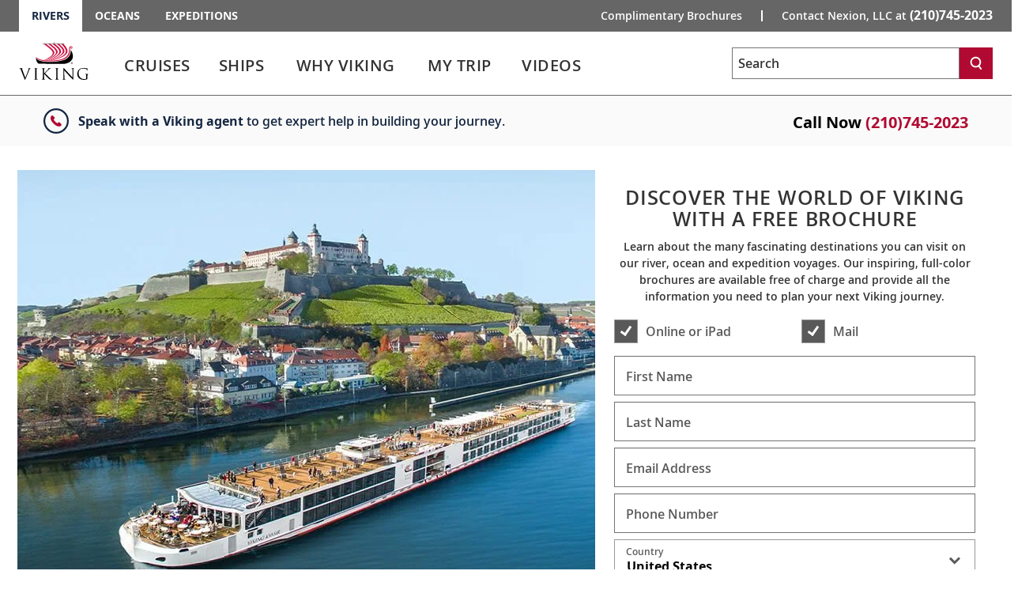

--- FILE ---
content_type: text/html; charset=utf-8
request_url: https://www.google.com/recaptcha/api2/anchor?ar=1&k=6LcsFfMUAAAAAE4-RGqqEaIXSHSzt3Hp7N6942W3&co=aHR0cHM6Ly93d3cudmlraW5ncml2ZXJjcnVpc2VzLmNvbTo0NDM.&hl=en&v=PoyoqOPhxBO7pBk68S4YbpHZ&size=invisible&anchor-ms=20000&execute-ms=30000&cb=bc3t2ryadok3
body_size: 48724
content:
<!DOCTYPE HTML><html dir="ltr" lang="en"><head><meta http-equiv="Content-Type" content="text/html; charset=UTF-8">
<meta http-equiv="X-UA-Compatible" content="IE=edge">
<title>reCAPTCHA</title>
<style type="text/css">
/* cyrillic-ext */
@font-face {
  font-family: 'Roboto';
  font-style: normal;
  font-weight: 400;
  font-stretch: 100%;
  src: url(//fonts.gstatic.com/s/roboto/v48/KFO7CnqEu92Fr1ME7kSn66aGLdTylUAMa3GUBHMdazTgWw.woff2) format('woff2');
  unicode-range: U+0460-052F, U+1C80-1C8A, U+20B4, U+2DE0-2DFF, U+A640-A69F, U+FE2E-FE2F;
}
/* cyrillic */
@font-face {
  font-family: 'Roboto';
  font-style: normal;
  font-weight: 400;
  font-stretch: 100%;
  src: url(//fonts.gstatic.com/s/roboto/v48/KFO7CnqEu92Fr1ME7kSn66aGLdTylUAMa3iUBHMdazTgWw.woff2) format('woff2');
  unicode-range: U+0301, U+0400-045F, U+0490-0491, U+04B0-04B1, U+2116;
}
/* greek-ext */
@font-face {
  font-family: 'Roboto';
  font-style: normal;
  font-weight: 400;
  font-stretch: 100%;
  src: url(//fonts.gstatic.com/s/roboto/v48/KFO7CnqEu92Fr1ME7kSn66aGLdTylUAMa3CUBHMdazTgWw.woff2) format('woff2');
  unicode-range: U+1F00-1FFF;
}
/* greek */
@font-face {
  font-family: 'Roboto';
  font-style: normal;
  font-weight: 400;
  font-stretch: 100%;
  src: url(//fonts.gstatic.com/s/roboto/v48/KFO7CnqEu92Fr1ME7kSn66aGLdTylUAMa3-UBHMdazTgWw.woff2) format('woff2');
  unicode-range: U+0370-0377, U+037A-037F, U+0384-038A, U+038C, U+038E-03A1, U+03A3-03FF;
}
/* math */
@font-face {
  font-family: 'Roboto';
  font-style: normal;
  font-weight: 400;
  font-stretch: 100%;
  src: url(//fonts.gstatic.com/s/roboto/v48/KFO7CnqEu92Fr1ME7kSn66aGLdTylUAMawCUBHMdazTgWw.woff2) format('woff2');
  unicode-range: U+0302-0303, U+0305, U+0307-0308, U+0310, U+0312, U+0315, U+031A, U+0326-0327, U+032C, U+032F-0330, U+0332-0333, U+0338, U+033A, U+0346, U+034D, U+0391-03A1, U+03A3-03A9, U+03B1-03C9, U+03D1, U+03D5-03D6, U+03F0-03F1, U+03F4-03F5, U+2016-2017, U+2034-2038, U+203C, U+2040, U+2043, U+2047, U+2050, U+2057, U+205F, U+2070-2071, U+2074-208E, U+2090-209C, U+20D0-20DC, U+20E1, U+20E5-20EF, U+2100-2112, U+2114-2115, U+2117-2121, U+2123-214F, U+2190, U+2192, U+2194-21AE, U+21B0-21E5, U+21F1-21F2, U+21F4-2211, U+2213-2214, U+2216-22FF, U+2308-230B, U+2310, U+2319, U+231C-2321, U+2336-237A, U+237C, U+2395, U+239B-23B7, U+23D0, U+23DC-23E1, U+2474-2475, U+25AF, U+25B3, U+25B7, U+25BD, U+25C1, U+25CA, U+25CC, U+25FB, U+266D-266F, U+27C0-27FF, U+2900-2AFF, U+2B0E-2B11, U+2B30-2B4C, U+2BFE, U+3030, U+FF5B, U+FF5D, U+1D400-1D7FF, U+1EE00-1EEFF;
}
/* symbols */
@font-face {
  font-family: 'Roboto';
  font-style: normal;
  font-weight: 400;
  font-stretch: 100%;
  src: url(//fonts.gstatic.com/s/roboto/v48/KFO7CnqEu92Fr1ME7kSn66aGLdTylUAMaxKUBHMdazTgWw.woff2) format('woff2');
  unicode-range: U+0001-000C, U+000E-001F, U+007F-009F, U+20DD-20E0, U+20E2-20E4, U+2150-218F, U+2190, U+2192, U+2194-2199, U+21AF, U+21E6-21F0, U+21F3, U+2218-2219, U+2299, U+22C4-22C6, U+2300-243F, U+2440-244A, U+2460-24FF, U+25A0-27BF, U+2800-28FF, U+2921-2922, U+2981, U+29BF, U+29EB, U+2B00-2BFF, U+4DC0-4DFF, U+FFF9-FFFB, U+10140-1018E, U+10190-1019C, U+101A0, U+101D0-101FD, U+102E0-102FB, U+10E60-10E7E, U+1D2C0-1D2D3, U+1D2E0-1D37F, U+1F000-1F0FF, U+1F100-1F1AD, U+1F1E6-1F1FF, U+1F30D-1F30F, U+1F315, U+1F31C, U+1F31E, U+1F320-1F32C, U+1F336, U+1F378, U+1F37D, U+1F382, U+1F393-1F39F, U+1F3A7-1F3A8, U+1F3AC-1F3AF, U+1F3C2, U+1F3C4-1F3C6, U+1F3CA-1F3CE, U+1F3D4-1F3E0, U+1F3ED, U+1F3F1-1F3F3, U+1F3F5-1F3F7, U+1F408, U+1F415, U+1F41F, U+1F426, U+1F43F, U+1F441-1F442, U+1F444, U+1F446-1F449, U+1F44C-1F44E, U+1F453, U+1F46A, U+1F47D, U+1F4A3, U+1F4B0, U+1F4B3, U+1F4B9, U+1F4BB, U+1F4BF, U+1F4C8-1F4CB, U+1F4D6, U+1F4DA, U+1F4DF, U+1F4E3-1F4E6, U+1F4EA-1F4ED, U+1F4F7, U+1F4F9-1F4FB, U+1F4FD-1F4FE, U+1F503, U+1F507-1F50B, U+1F50D, U+1F512-1F513, U+1F53E-1F54A, U+1F54F-1F5FA, U+1F610, U+1F650-1F67F, U+1F687, U+1F68D, U+1F691, U+1F694, U+1F698, U+1F6AD, U+1F6B2, U+1F6B9-1F6BA, U+1F6BC, U+1F6C6-1F6CF, U+1F6D3-1F6D7, U+1F6E0-1F6EA, U+1F6F0-1F6F3, U+1F6F7-1F6FC, U+1F700-1F7FF, U+1F800-1F80B, U+1F810-1F847, U+1F850-1F859, U+1F860-1F887, U+1F890-1F8AD, U+1F8B0-1F8BB, U+1F8C0-1F8C1, U+1F900-1F90B, U+1F93B, U+1F946, U+1F984, U+1F996, U+1F9E9, U+1FA00-1FA6F, U+1FA70-1FA7C, U+1FA80-1FA89, U+1FA8F-1FAC6, U+1FACE-1FADC, U+1FADF-1FAE9, U+1FAF0-1FAF8, U+1FB00-1FBFF;
}
/* vietnamese */
@font-face {
  font-family: 'Roboto';
  font-style: normal;
  font-weight: 400;
  font-stretch: 100%;
  src: url(//fonts.gstatic.com/s/roboto/v48/KFO7CnqEu92Fr1ME7kSn66aGLdTylUAMa3OUBHMdazTgWw.woff2) format('woff2');
  unicode-range: U+0102-0103, U+0110-0111, U+0128-0129, U+0168-0169, U+01A0-01A1, U+01AF-01B0, U+0300-0301, U+0303-0304, U+0308-0309, U+0323, U+0329, U+1EA0-1EF9, U+20AB;
}
/* latin-ext */
@font-face {
  font-family: 'Roboto';
  font-style: normal;
  font-weight: 400;
  font-stretch: 100%;
  src: url(//fonts.gstatic.com/s/roboto/v48/KFO7CnqEu92Fr1ME7kSn66aGLdTylUAMa3KUBHMdazTgWw.woff2) format('woff2');
  unicode-range: U+0100-02BA, U+02BD-02C5, U+02C7-02CC, U+02CE-02D7, U+02DD-02FF, U+0304, U+0308, U+0329, U+1D00-1DBF, U+1E00-1E9F, U+1EF2-1EFF, U+2020, U+20A0-20AB, U+20AD-20C0, U+2113, U+2C60-2C7F, U+A720-A7FF;
}
/* latin */
@font-face {
  font-family: 'Roboto';
  font-style: normal;
  font-weight: 400;
  font-stretch: 100%;
  src: url(//fonts.gstatic.com/s/roboto/v48/KFO7CnqEu92Fr1ME7kSn66aGLdTylUAMa3yUBHMdazQ.woff2) format('woff2');
  unicode-range: U+0000-00FF, U+0131, U+0152-0153, U+02BB-02BC, U+02C6, U+02DA, U+02DC, U+0304, U+0308, U+0329, U+2000-206F, U+20AC, U+2122, U+2191, U+2193, U+2212, U+2215, U+FEFF, U+FFFD;
}
/* cyrillic-ext */
@font-face {
  font-family: 'Roboto';
  font-style: normal;
  font-weight: 500;
  font-stretch: 100%;
  src: url(//fonts.gstatic.com/s/roboto/v48/KFO7CnqEu92Fr1ME7kSn66aGLdTylUAMa3GUBHMdazTgWw.woff2) format('woff2');
  unicode-range: U+0460-052F, U+1C80-1C8A, U+20B4, U+2DE0-2DFF, U+A640-A69F, U+FE2E-FE2F;
}
/* cyrillic */
@font-face {
  font-family: 'Roboto';
  font-style: normal;
  font-weight: 500;
  font-stretch: 100%;
  src: url(//fonts.gstatic.com/s/roboto/v48/KFO7CnqEu92Fr1ME7kSn66aGLdTylUAMa3iUBHMdazTgWw.woff2) format('woff2');
  unicode-range: U+0301, U+0400-045F, U+0490-0491, U+04B0-04B1, U+2116;
}
/* greek-ext */
@font-face {
  font-family: 'Roboto';
  font-style: normal;
  font-weight: 500;
  font-stretch: 100%;
  src: url(//fonts.gstatic.com/s/roboto/v48/KFO7CnqEu92Fr1ME7kSn66aGLdTylUAMa3CUBHMdazTgWw.woff2) format('woff2');
  unicode-range: U+1F00-1FFF;
}
/* greek */
@font-face {
  font-family: 'Roboto';
  font-style: normal;
  font-weight: 500;
  font-stretch: 100%;
  src: url(//fonts.gstatic.com/s/roboto/v48/KFO7CnqEu92Fr1ME7kSn66aGLdTylUAMa3-UBHMdazTgWw.woff2) format('woff2');
  unicode-range: U+0370-0377, U+037A-037F, U+0384-038A, U+038C, U+038E-03A1, U+03A3-03FF;
}
/* math */
@font-face {
  font-family: 'Roboto';
  font-style: normal;
  font-weight: 500;
  font-stretch: 100%;
  src: url(//fonts.gstatic.com/s/roboto/v48/KFO7CnqEu92Fr1ME7kSn66aGLdTylUAMawCUBHMdazTgWw.woff2) format('woff2');
  unicode-range: U+0302-0303, U+0305, U+0307-0308, U+0310, U+0312, U+0315, U+031A, U+0326-0327, U+032C, U+032F-0330, U+0332-0333, U+0338, U+033A, U+0346, U+034D, U+0391-03A1, U+03A3-03A9, U+03B1-03C9, U+03D1, U+03D5-03D6, U+03F0-03F1, U+03F4-03F5, U+2016-2017, U+2034-2038, U+203C, U+2040, U+2043, U+2047, U+2050, U+2057, U+205F, U+2070-2071, U+2074-208E, U+2090-209C, U+20D0-20DC, U+20E1, U+20E5-20EF, U+2100-2112, U+2114-2115, U+2117-2121, U+2123-214F, U+2190, U+2192, U+2194-21AE, U+21B0-21E5, U+21F1-21F2, U+21F4-2211, U+2213-2214, U+2216-22FF, U+2308-230B, U+2310, U+2319, U+231C-2321, U+2336-237A, U+237C, U+2395, U+239B-23B7, U+23D0, U+23DC-23E1, U+2474-2475, U+25AF, U+25B3, U+25B7, U+25BD, U+25C1, U+25CA, U+25CC, U+25FB, U+266D-266F, U+27C0-27FF, U+2900-2AFF, U+2B0E-2B11, U+2B30-2B4C, U+2BFE, U+3030, U+FF5B, U+FF5D, U+1D400-1D7FF, U+1EE00-1EEFF;
}
/* symbols */
@font-face {
  font-family: 'Roboto';
  font-style: normal;
  font-weight: 500;
  font-stretch: 100%;
  src: url(//fonts.gstatic.com/s/roboto/v48/KFO7CnqEu92Fr1ME7kSn66aGLdTylUAMaxKUBHMdazTgWw.woff2) format('woff2');
  unicode-range: U+0001-000C, U+000E-001F, U+007F-009F, U+20DD-20E0, U+20E2-20E4, U+2150-218F, U+2190, U+2192, U+2194-2199, U+21AF, U+21E6-21F0, U+21F3, U+2218-2219, U+2299, U+22C4-22C6, U+2300-243F, U+2440-244A, U+2460-24FF, U+25A0-27BF, U+2800-28FF, U+2921-2922, U+2981, U+29BF, U+29EB, U+2B00-2BFF, U+4DC0-4DFF, U+FFF9-FFFB, U+10140-1018E, U+10190-1019C, U+101A0, U+101D0-101FD, U+102E0-102FB, U+10E60-10E7E, U+1D2C0-1D2D3, U+1D2E0-1D37F, U+1F000-1F0FF, U+1F100-1F1AD, U+1F1E6-1F1FF, U+1F30D-1F30F, U+1F315, U+1F31C, U+1F31E, U+1F320-1F32C, U+1F336, U+1F378, U+1F37D, U+1F382, U+1F393-1F39F, U+1F3A7-1F3A8, U+1F3AC-1F3AF, U+1F3C2, U+1F3C4-1F3C6, U+1F3CA-1F3CE, U+1F3D4-1F3E0, U+1F3ED, U+1F3F1-1F3F3, U+1F3F5-1F3F7, U+1F408, U+1F415, U+1F41F, U+1F426, U+1F43F, U+1F441-1F442, U+1F444, U+1F446-1F449, U+1F44C-1F44E, U+1F453, U+1F46A, U+1F47D, U+1F4A3, U+1F4B0, U+1F4B3, U+1F4B9, U+1F4BB, U+1F4BF, U+1F4C8-1F4CB, U+1F4D6, U+1F4DA, U+1F4DF, U+1F4E3-1F4E6, U+1F4EA-1F4ED, U+1F4F7, U+1F4F9-1F4FB, U+1F4FD-1F4FE, U+1F503, U+1F507-1F50B, U+1F50D, U+1F512-1F513, U+1F53E-1F54A, U+1F54F-1F5FA, U+1F610, U+1F650-1F67F, U+1F687, U+1F68D, U+1F691, U+1F694, U+1F698, U+1F6AD, U+1F6B2, U+1F6B9-1F6BA, U+1F6BC, U+1F6C6-1F6CF, U+1F6D3-1F6D7, U+1F6E0-1F6EA, U+1F6F0-1F6F3, U+1F6F7-1F6FC, U+1F700-1F7FF, U+1F800-1F80B, U+1F810-1F847, U+1F850-1F859, U+1F860-1F887, U+1F890-1F8AD, U+1F8B0-1F8BB, U+1F8C0-1F8C1, U+1F900-1F90B, U+1F93B, U+1F946, U+1F984, U+1F996, U+1F9E9, U+1FA00-1FA6F, U+1FA70-1FA7C, U+1FA80-1FA89, U+1FA8F-1FAC6, U+1FACE-1FADC, U+1FADF-1FAE9, U+1FAF0-1FAF8, U+1FB00-1FBFF;
}
/* vietnamese */
@font-face {
  font-family: 'Roboto';
  font-style: normal;
  font-weight: 500;
  font-stretch: 100%;
  src: url(//fonts.gstatic.com/s/roboto/v48/KFO7CnqEu92Fr1ME7kSn66aGLdTylUAMa3OUBHMdazTgWw.woff2) format('woff2');
  unicode-range: U+0102-0103, U+0110-0111, U+0128-0129, U+0168-0169, U+01A0-01A1, U+01AF-01B0, U+0300-0301, U+0303-0304, U+0308-0309, U+0323, U+0329, U+1EA0-1EF9, U+20AB;
}
/* latin-ext */
@font-face {
  font-family: 'Roboto';
  font-style: normal;
  font-weight: 500;
  font-stretch: 100%;
  src: url(//fonts.gstatic.com/s/roboto/v48/KFO7CnqEu92Fr1ME7kSn66aGLdTylUAMa3KUBHMdazTgWw.woff2) format('woff2');
  unicode-range: U+0100-02BA, U+02BD-02C5, U+02C7-02CC, U+02CE-02D7, U+02DD-02FF, U+0304, U+0308, U+0329, U+1D00-1DBF, U+1E00-1E9F, U+1EF2-1EFF, U+2020, U+20A0-20AB, U+20AD-20C0, U+2113, U+2C60-2C7F, U+A720-A7FF;
}
/* latin */
@font-face {
  font-family: 'Roboto';
  font-style: normal;
  font-weight: 500;
  font-stretch: 100%;
  src: url(//fonts.gstatic.com/s/roboto/v48/KFO7CnqEu92Fr1ME7kSn66aGLdTylUAMa3yUBHMdazQ.woff2) format('woff2');
  unicode-range: U+0000-00FF, U+0131, U+0152-0153, U+02BB-02BC, U+02C6, U+02DA, U+02DC, U+0304, U+0308, U+0329, U+2000-206F, U+20AC, U+2122, U+2191, U+2193, U+2212, U+2215, U+FEFF, U+FFFD;
}
/* cyrillic-ext */
@font-face {
  font-family: 'Roboto';
  font-style: normal;
  font-weight: 900;
  font-stretch: 100%;
  src: url(//fonts.gstatic.com/s/roboto/v48/KFO7CnqEu92Fr1ME7kSn66aGLdTylUAMa3GUBHMdazTgWw.woff2) format('woff2');
  unicode-range: U+0460-052F, U+1C80-1C8A, U+20B4, U+2DE0-2DFF, U+A640-A69F, U+FE2E-FE2F;
}
/* cyrillic */
@font-face {
  font-family: 'Roboto';
  font-style: normal;
  font-weight: 900;
  font-stretch: 100%;
  src: url(//fonts.gstatic.com/s/roboto/v48/KFO7CnqEu92Fr1ME7kSn66aGLdTylUAMa3iUBHMdazTgWw.woff2) format('woff2');
  unicode-range: U+0301, U+0400-045F, U+0490-0491, U+04B0-04B1, U+2116;
}
/* greek-ext */
@font-face {
  font-family: 'Roboto';
  font-style: normal;
  font-weight: 900;
  font-stretch: 100%;
  src: url(//fonts.gstatic.com/s/roboto/v48/KFO7CnqEu92Fr1ME7kSn66aGLdTylUAMa3CUBHMdazTgWw.woff2) format('woff2');
  unicode-range: U+1F00-1FFF;
}
/* greek */
@font-face {
  font-family: 'Roboto';
  font-style: normal;
  font-weight: 900;
  font-stretch: 100%;
  src: url(//fonts.gstatic.com/s/roboto/v48/KFO7CnqEu92Fr1ME7kSn66aGLdTylUAMa3-UBHMdazTgWw.woff2) format('woff2');
  unicode-range: U+0370-0377, U+037A-037F, U+0384-038A, U+038C, U+038E-03A1, U+03A3-03FF;
}
/* math */
@font-face {
  font-family: 'Roboto';
  font-style: normal;
  font-weight: 900;
  font-stretch: 100%;
  src: url(//fonts.gstatic.com/s/roboto/v48/KFO7CnqEu92Fr1ME7kSn66aGLdTylUAMawCUBHMdazTgWw.woff2) format('woff2');
  unicode-range: U+0302-0303, U+0305, U+0307-0308, U+0310, U+0312, U+0315, U+031A, U+0326-0327, U+032C, U+032F-0330, U+0332-0333, U+0338, U+033A, U+0346, U+034D, U+0391-03A1, U+03A3-03A9, U+03B1-03C9, U+03D1, U+03D5-03D6, U+03F0-03F1, U+03F4-03F5, U+2016-2017, U+2034-2038, U+203C, U+2040, U+2043, U+2047, U+2050, U+2057, U+205F, U+2070-2071, U+2074-208E, U+2090-209C, U+20D0-20DC, U+20E1, U+20E5-20EF, U+2100-2112, U+2114-2115, U+2117-2121, U+2123-214F, U+2190, U+2192, U+2194-21AE, U+21B0-21E5, U+21F1-21F2, U+21F4-2211, U+2213-2214, U+2216-22FF, U+2308-230B, U+2310, U+2319, U+231C-2321, U+2336-237A, U+237C, U+2395, U+239B-23B7, U+23D0, U+23DC-23E1, U+2474-2475, U+25AF, U+25B3, U+25B7, U+25BD, U+25C1, U+25CA, U+25CC, U+25FB, U+266D-266F, U+27C0-27FF, U+2900-2AFF, U+2B0E-2B11, U+2B30-2B4C, U+2BFE, U+3030, U+FF5B, U+FF5D, U+1D400-1D7FF, U+1EE00-1EEFF;
}
/* symbols */
@font-face {
  font-family: 'Roboto';
  font-style: normal;
  font-weight: 900;
  font-stretch: 100%;
  src: url(//fonts.gstatic.com/s/roboto/v48/KFO7CnqEu92Fr1ME7kSn66aGLdTylUAMaxKUBHMdazTgWw.woff2) format('woff2');
  unicode-range: U+0001-000C, U+000E-001F, U+007F-009F, U+20DD-20E0, U+20E2-20E4, U+2150-218F, U+2190, U+2192, U+2194-2199, U+21AF, U+21E6-21F0, U+21F3, U+2218-2219, U+2299, U+22C4-22C6, U+2300-243F, U+2440-244A, U+2460-24FF, U+25A0-27BF, U+2800-28FF, U+2921-2922, U+2981, U+29BF, U+29EB, U+2B00-2BFF, U+4DC0-4DFF, U+FFF9-FFFB, U+10140-1018E, U+10190-1019C, U+101A0, U+101D0-101FD, U+102E0-102FB, U+10E60-10E7E, U+1D2C0-1D2D3, U+1D2E0-1D37F, U+1F000-1F0FF, U+1F100-1F1AD, U+1F1E6-1F1FF, U+1F30D-1F30F, U+1F315, U+1F31C, U+1F31E, U+1F320-1F32C, U+1F336, U+1F378, U+1F37D, U+1F382, U+1F393-1F39F, U+1F3A7-1F3A8, U+1F3AC-1F3AF, U+1F3C2, U+1F3C4-1F3C6, U+1F3CA-1F3CE, U+1F3D4-1F3E0, U+1F3ED, U+1F3F1-1F3F3, U+1F3F5-1F3F7, U+1F408, U+1F415, U+1F41F, U+1F426, U+1F43F, U+1F441-1F442, U+1F444, U+1F446-1F449, U+1F44C-1F44E, U+1F453, U+1F46A, U+1F47D, U+1F4A3, U+1F4B0, U+1F4B3, U+1F4B9, U+1F4BB, U+1F4BF, U+1F4C8-1F4CB, U+1F4D6, U+1F4DA, U+1F4DF, U+1F4E3-1F4E6, U+1F4EA-1F4ED, U+1F4F7, U+1F4F9-1F4FB, U+1F4FD-1F4FE, U+1F503, U+1F507-1F50B, U+1F50D, U+1F512-1F513, U+1F53E-1F54A, U+1F54F-1F5FA, U+1F610, U+1F650-1F67F, U+1F687, U+1F68D, U+1F691, U+1F694, U+1F698, U+1F6AD, U+1F6B2, U+1F6B9-1F6BA, U+1F6BC, U+1F6C6-1F6CF, U+1F6D3-1F6D7, U+1F6E0-1F6EA, U+1F6F0-1F6F3, U+1F6F7-1F6FC, U+1F700-1F7FF, U+1F800-1F80B, U+1F810-1F847, U+1F850-1F859, U+1F860-1F887, U+1F890-1F8AD, U+1F8B0-1F8BB, U+1F8C0-1F8C1, U+1F900-1F90B, U+1F93B, U+1F946, U+1F984, U+1F996, U+1F9E9, U+1FA00-1FA6F, U+1FA70-1FA7C, U+1FA80-1FA89, U+1FA8F-1FAC6, U+1FACE-1FADC, U+1FADF-1FAE9, U+1FAF0-1FAF8, U+1FB00-1FBFF;
}
/* vietnamese */
@font-face {
  font-family: 'Roboto';
  font-style: normal;
  font-weight: 900;
  font-stretch: 100%;
  src: url(//fonts.gstatic.com/s/roboto/v48/KFO7CnqEu92Fr1ME7kSn66aGLdTylUAMa3OUBHMdazTgWw.woff2) format('woff2');
  unicode-range: U+0102-0103, U+0110-0111, U+0128-0129, U+0168-0169, U+01A0-01A1, U+01AF-01B0, U+0300-0301, U+0303-0304, U+0308-0309, U+0323, U+0329, U+1EA0-1EF9, U+20AB;
}
/* latin-ext */
@font-face {
  font-family: 'Roboto';
  font-style: normal;
  font-weight: 900;
  font-stretch: 100%;
  src: url(//fonts.gstatic.com/s/roboto/v48/KFO7CnqEu92Fr1ME7kSn66aGLdTylUAMa3KUBHMdazTgWw.woff2) format('woff2');
  unicode-range: U+0100-02BA, U+02BD-02C5, U+02C7-02CC, U+02CE-02D7, U+02DD-02FF, U+0304, U+0308, U+0329, U+1D00-1DBF, U+1E00-1E9F, U+1EF2-1EFF, U+2020, U+20A0-20AB, U+20AD-20C0, U+2113, U+2C60-2C7F, U+A720-A7FF;
}
/* latin */
@font-face {
  font-family: 'Roboto';
  font-style: normal;
  font-weight: 900;
  font-stretch: 100%;
  src: url(//fonts.gstatic.com/s/roboto/v48/KFO7CnqEu92Fr1ME7kSn66aGLdTylUAMa3yUBHMdazQ.woff2) format('woff2');
  unicode-range: U+0000-00FF, U+0131, U+0152-0153, U+02BB-02BC, U+02C6, U+02DA, U+02DC, U+0304, U+0308, U+0329, U+2000-206F, U+20AC, U+2122, U+2191, U+2193, U+2212, U+2215, U+FEFF, U+FFFD;
}

</style>
<link rel="stylesheet" type="text/css" href="https://www.gstatic.com/recaptcha/releases/PoyoqOPhxBO7pBk68S4YbpHZ/styles__ltr.css">
<script nonce="m5mswv9OjF9WWOc4O4DUmw" type="text/javascript">window['__recaptcha_api'] = 'https://www.google.com/recaptcha/api2/';</script>
<script type="text/javascript" src="https://www.gstatic.com/recaptcha/releases/PoyoqOPhxBO7pBk68S4YbpHZ/recaptcha__en.js" nonce="m5mswv9OjF9WWOc4O4DUmw">
      
    </script></head>
<body><div id="rc-anchor-alert" class="rc-anchor-alert"></div>
<input type="hidden" id="recaptcha-token" value="[base64]">
<script type="text/javascript" nonce="m5mswv9OjF9WWOc4O4DUmw">
      recaptcha.anchor.Main.init("[\x22ainput\x22,[\x22bgdata\x22,\x22\x22,\[base64]/[base64]/bmV3IFpbdF0obVswXSk6Sz09Mj9uZXcgWlt0XShtWzBdLG1bMV0pOks9PTM/bmV3IFpbdF0obVswXSxtWzFdLG1bMl0pOks9PTQ/[base64]/[base64]/[base64]/[base64]/[base64]/[base64]/[base64]/[base64]/[base64]/[base64]/[base64]/[base64]/[base64]/[base64]\\u003d\\u003d\x22,\[base64]\\u003d\\u003d\x22,\x22w5zDo2/[base64]/[base64]/CvsOXwqHDiTk+w5DDv37Cl8Okw4wCwrjCoQ5wSsKPKMKiw7nCrMOpLxPCvGF9w5TCtcOwwqlFw4zDvXfDkcKgVzkFIjIQaDsNY8Kmw5jCiV9KZsOdw7EuDsKpblbCocO9wqrCnsOFwpZsAnIuNWo/WTx0WMORw4w+BCPCm8OBBcOTw6QJcFrDvhfCm2bCi8KxwoDDoGN/VGEHw4dpFzbDjQtFwoc+F8KMw7nDhUTCncOHw7FlwofCp8K3QsKkYVXCgsOww5PDm8OgccOqw6PCkcKZw6cXwrQbwqVxwo/[base64]/CvTbCknHCp23DosK8EA8Sw4N4w5QYAsKhe8KSNwFuJBzCuS/DkRnDq2bDvGbDhMK5woFfwrTCmsKtHF7DpirCm8KkIzTCm3fDnMKtw7khPMKBEHYDw4PCgFrDrQzDrcKQc8OhwqfDiy8GTnbCojPDi3DCtDIAQSDChcOmwrkBw5TDrMKGbQ/[base64]/DusOVw4TDghTDo8OiScOWw5sVRRB9DD/DrCFSw6TDrMO/BDrCoMK6LzNhFsOAw5PDgcKOw5/DnxjChcORKnfCiMKbw6cmw6XCuSXCqMO2G8K2w6MQHUMgwpXChRRARh7DjiYlEh4Uw4gJw4fDtMOxw4kMORMzBwd1wrXDj0vCt1w+HsK5NQfDtMOdRQzDgTfDi8KiX0FkQsOCw6jDtHIHw4DChsO/XcOiw4LCmMO8w5ZHw6DCssKEeBDDpGxQwp3DrsOHw4dHeV/Dj8OWYsOEw7sDJcKPw5bCk8Oawp3CjMKcB8KYwoHCm8KNMRs/S1ZDZG4Xw7IwSh9jXnE3U8KbMMOBYS7Dh8OcKjUxw7/Cj0DCmcK4AsO1DsO4wrjCrGQsSxNKw4oXPcKAw44iNcOSw53ClWDClSoWw5zCiX1Tw5NpNHNow5TCm8ObDGfDqMKdJsOiasKCXsODw7vDk0PDlcK7IMOjK13DiSHCg8Okwr/Dtw9xccO7woRvMEZMY1TCiW45KMKew6NHw4AOYE7DkWXCmHQdwrVVw4nDhcOvw5LDpcKxKDkAw4g/dcOHbGwXVh7CqnscaFcOw48RY1oSQQpiPmhIAGwOw4tAVn7CtcOxCcOPwrXDslPDj8OcTcK7Z096w43DhsKdWkY/[base64]/ChCvCrsOfwoTDvVlhe03CqsO/w5TCu8O/[base64]/[base64]/CjWgCbsOtwpA1OcOkw4MAw4vDisKAFC/ChMKfXE3DihUUw4sdc8KaUMOXPsKDwqcQw5rCkhx1w44lw4Exw6knwqRmasK7N30OwqMmwohVCTTCpsKyw7bCiw0fwrl5bsOZworDr8KDDG5Qw5TDt2zCtg7DlMKoTRAYwpvCl04nwrnCmA0PHH/DmcO/w5kOwrvCnMKOw4cZwoFHG8KTw7DCvHTCtsOEwqHCiMOpwrNjw50sWWLDhDFkw5NQw4syWgDDnShsBcKuTkloSSTChsKpwqPCpyLCvMOVw4EHKcKmGMO/woAPw6nCmcOYdMOXwrgKw5FHwotffiTCvQQbwrFTw4otwrzCqcO9DcO4w4LClCxzwrMLXsOzH3DDnzEVw4czG21Sw7nCknJTWMKrSMOUbsKqCsKQaUPCqTnDtMOOAcKoegvCtVLDnMK3FcKhw5x3QsKkecKDw5zCoMOEwq9MY8Ogw7rCvhDClMK1wo/Dr8OEAmscNTrDtULCvygMUMKZGAPCtsK8w7IRLyYIwoTCusKAcTrCpFB2w4fCt0tqWsKxd8OGw6kOwqZfUxQ6wovCug3CpsKDBi4kIRwmAn7CrsKjexPDhBXCqXshAMOew5/Ch8K0KCtmwrIewqDCpWgCf0fCtggawoAnwrhpbRM0OcOqwrDCrMKWwppdw4PDqsKTdSDCvsO6wrFrwpvCjF/[base64]/[base64]/Cll12Jms2w6/[base64]/w7HDjsKwI2E+KVVqRBTCpMO/wqbDssKSw7bCqMOTQMOzSmtCXGMEwqoMUcO+BgbDhsK0wp4yw6HCnlEcwovCsMKiwpfClnnCi8Orw7fDn8OewphLwpVMHsKbwrbDuMOgOsOtEMOLwq/CsMOcClbDohjCr13CmMOpw6ZlQGp8HMOPwogoLsK6wpjDlsOfJhDDlsOWX8OtwqrCqcKVdsK9ahQgAHXDlcOpTMO4fEIPwonCngI7PcKxOBJQwonDpcO/TmPCo8K3w41nG8OCdcKtwqZew7QlQcKew59ZECRBKy1KaQ7Ct8KRUcKJLQbCqcKqFsKrGyAlwpjDu8ORA8ONJy/DqcOawoMkH8KKw5BFw6wbSgJVPcONDmbCh1/[base64]/DkcOvw4bDuVXCm8O+eTxGCRPCrsOkKBvDosOHw4/[base64]/DvhXCgV3CmMKiw54MMhDDsBnCgRTCi8KDG8O3w4tmwoUsWsODcmlCw6ZWSUJpwp7CncOcIcK2ECrDg1TCqMOrwozCgzVnwrPCqWTDkVUoFCnDmko9OD/Dj8OrE8O1wpgRw5U/wq4PKRFgD3fCocKfw7TCnEwGw6PCthnDokrDmsK6w5ZLGVE3A8ONw53DocOSWsOUwo0TwrsuwpUCQMKywoU8woRBwroaIcOLGjZ/[base64]/CjEBiw6B0woxvw5Q/[base64]/bMOBK8OjworCpsK2w4nCl8KNw6vDk8Kdwp8ZPQkywqXCi3XCtX9YSsK1fMK+wrrCssOGw406wqXCncKAw4IlZwN2JCB8wqBhw6vDuMOfP8KhQi/Dl8OPwofDhsOGIsO6RMOfG8K3csKDaBfDnSPCpgzDoGLCksOFBkzDgFDCkcKBw6stwp7DuRN1wqPDgMKBfsKZSg9OdHF2w51vd8K8w7rDl0V7csKPwrRxwq1/H0PDlngafz8eWibDt2JJO2PChybDkAcew6vDjTRPw5rDr8OJS3Ngw6DCgMK6w5gSw7E8wqFmDcKjwqPCsyfDg1nComcdw6TDiD3DjsKtwpocwrQxSsKlwr/[base64]/[base64]/bBIYTW3Djg3CmcK9KQ/ClwocJsKVAEfDkMOoK0bDqMOvT8OlNiQ9w7bDhsOefC7Ct8KrKh7Djns1w4BAwoJmw4cCwoxxw4x5bS/[base64]/w6HDqRzCnsOqYz0TFynDqcK9wqA0w4NtwpHDlloQEsO7V8OFNX/[base64]/CjWxGw60HNSDDusKsNsO0wpfDi3fCh8OAwo/DocKpZAAdwobCsMKWwqhawrouJsKOL8OpaMOfw79TwqTDgiPCrcKxQk/CnzbCvcKtZUbDvsODY8Ktw7fCncOxw6wLwrlRPXbDtcOdZzgywoPDilbCmlPCn14PTnJaw67Dm0clLmPDlBfDkcOHcW5dw6hmIBk0bsKOZcOJFWLClCPDo8Odw6p8wqZZfF5tw4Ynw6HCvBjDqWIdOMKUG2d7wrUVZsKhHsOmw6/CqxNUw65Uw5vCiBXCojPDs8K/[base64]/wrrCu8KSwoVQZsOJw7vCkjXDisOfdsOSHQ/Cs8OuXTLChMKCw4d+w47CnMKVwrJSERTCncObV2A8woPCmwwew6zDqzJjf38Iw4NwwqJqb8O2QVnChUvDp8OTw4vCtg1tw5fDhcKRw6zCosOYVsOZZHbCmcK+woLCk8KCw7ZWwr/CnwdTewtdw63DuMKwDBo8GsKJw7tDamnCkMOyKGzCgW5pwo8awqdnwoFPNy8Sw4DDq8KYbhDDvUIKwozDoTZjDcONw77CgsKzwp9nw40uD8OZbFXCrBnDtUM/I8KswqMfwpvDkQNKw5NHasKDw4fCpsKKKCTDn3dCwo7DqkZywqtEakPDuDXCnMKXw5HCvGHCnSnDlCljeMKewr7CiMK7w5nCoj1iw4LDi8OKbg3DjMO7w7TCgsOrVBVVwo3ClgQIFH8ww7bDvcO7wrPCtHxoLVPDihnClcKSAMKZBHl/w6nDiMK8BsKNw4hCw7p7wqzCiEzCrzw1FCjDpcKqRMKaw6UpwovDi3nDmlkVw5fDuH/CucOMOV0wOj1EbnXDu357wpPDikvDqMOGw57DsRfDvMOaTsKMw4TCpcOgJsOwCRzDrjYKRcOoTmjDtcOvQcKkMMK1woXCrMKKwpQCwrTCiVTCvxxsIFB0c0TCknrDjsOJVcOkw5fCksOvwp3Cl8KMwrlIVFITERsqdlwCY8OCwrnChw/Diws9wrw6w77DmsKyw7gHw73CtMK/bA8Bw6U+b8KBRy3DucO/DcK+ZzJKw6nDlBXDvcKOUGU5PcO7wq7CjTkwwpvCvsOdw7tLw4DClBt5G8KRE8OFTVLDhcOxU050w54QXMKtKX3DlkNwwoURwqIdwqV4al/DrDbCvCzDrQ7DpkPDp8OhNSN7SjMZwo/DkH5pw6XCpMO5wqMjwo/DmsK8TVgIwrEywp1VI8OSAkDDl0XDnsOjOQwTF1zDisKPfzvDrXYTw5sXw4k9IxMbLmHCp8KrViTCtcKZTcOoNsOFwqd7T8KsaVwTw6PDp13DuiIiwqJMQwhbw4VAwqTDoRXDsRcnBGdew5fDhsKXw4QPwpg6McKLw7kPwo/[base64]/VgDDvV/DocOJwovDuy1Qw5XCn8K6wqsIXMK+wqbDoCvDgknCnAE+wqvDqmrDnWoBEMOlCcKzwrTDuyHDsGbDocKEwocPwoVNIsOew5QWw5MFW8KOwqosJsOkWHwyBMK8I8ODU0RrwosIwqLDvMORw6d8w6/CmWjDsjpMMiLCm2XChsKzw4pFwprDtBrDtCt4wrvCs8KBw4jCnVUSw4jDilPCjMKbbMKVw6/DpcK5wpnDn0AawppGw5fCisO8GcOCwpLDtDouIRBybsKdw7pWZgNywoUfR8KWw6nCosObIxPDj8Ond8KTGcKwAlIywqDCq8KqUlnCr8KOIGjCjMK5fMKuwrZ/[base64]/TTRFwrLCt1EzaMONHh9ww5lrwofCs2LCoF7DgVjCpcO9woUTwqpzwqPCl8K4YsO0RGfDoMKYwqdcwp5mw7d9w51jw7IwwqZow5IPP3xiw7cFIGgWfS7Crn4Fw6rDmcK/w7rCl8KeTMODHsOzwrREwoBIXVHCoyk+CXICwqjDvSodw6bDj8KKw6MwaS5awpPCl8KyT3TCpcKFCcKjcT/DrHUlJjDDg8OVZE9lUcK8M2/[base64]/DkCtxbMKLwoZYwrvClBzCgltTaTk7w6PCnsOrw7FTwpN4w7zDucKwJgjDrcKZwrs5wrE2FsOcSDXCt8OkwpvDtMOVwrrDkVQMw6TDoEU+wqEkdjfCicOUAX5vYyY1G8OHVcOfHS5cYMK0wr7DmzFwwpMMEEvDkkgEwrjDslXDmsKfcBt6w6vCuXpSwqTChzhEeGDDoj/CqiHCnMOjwo7DtMOTV17DhBLDhMOfGG9Mw47CoEBdwrsPfsK2KcOdeD1SwrpuVMKxN2wVwpclwoDDg8KoOMOpfQDCj1TCl1/CsGXDnsOTw7LDl8Oawr16AsOaIHZSZ0s5LQfCnhzCjQTCv2PDuFMsO8K+I8K/wqvCpBPDvFnDtMK4WFrDpsKAPsOJwrLDpsKkWMOFFMK0woc9N1gVw6XDv1XCksK5w5XCvz3DpXjDpglowr/CssKxwqQSf8KCw4fCgjfDmMO1KxrDusO9wpEOfid0PcKsM01bw4d7RcO6wqjCjMK8NMOBw7zDjsKLwpDCsjlxwqxLwqYHw6HCisO+XU7CuH/Cv8KlRSIIwphLwqhgOsKUWx18wrXCoMOCw5M+MAAvZcKRWMKsVsKjZWobw5Ebw70dd8O1ccOdPcKVX8Ovw6t2w4TDtsK8w7zCmFswJsKNw7kOw6/DkMKYwrE4wpJ2KEo4TMOaw5sqw5wifhfDtEPDkcOqCTTDjsOQwp3CsjDDjzV7ZTsuMlXCiE3CvcK2Zxd/[base64]/CQEyw7TDqsK1NsKzRzXCpcO+w7vChMKpw4XDncKzwqHDvRnDnMKXwp09wonCocKGJHPCgx5VbMKCwpTDsMOUwp8bw4tjS8Kmw7lfHcO+csOqwofDgAgPwpjDjsOHWsKDwqY1BlonwptOw7XCi8OXwo/[base64]/DscKjFGFQw54DwoDDml/DqVxgEMOhw57CqMOnHXzDn8KSYDjDq8OMfjXCp8OHXFjCn39qPcKyQcKawoXCp8KqwqHCmQzDscK8woVIe8O7woZ1wr3DiGTCsTbDmsKOGArCuDXChMOrcUvDrsO+w7zCnURDf8OTfxbDrcKhScOKWMKpw5EGwpdNwqfClcK5wrnCiMKJw5gbwpTCk8O/wqrDqmvDmHVDKh9hMxxjw4xlB8Okwphywr7DkmkBC23CjlAIw6BDwrFlwq7DuTjCgXwAw4nDrG4ewpvDtRzDvVMDwrcBw6wuw4QzQCvCm8KodMOgw4TCrMOFwp52wppCcE0FUjJ1fnrChSQzLsOiw43CkykBFR/[base64]/CgTEPw6TCp8OpwqNNwovCl0jDpcKwcsOWw4pwwpDCv3PCmhURfU3Cr8KFw6ITVk3Cvk3Ds8KLQnHDun0eEyDDkBvChsKSw5w3H25dH8Kqw7TCsXQBwp/DlcO2wqkpwq1Xw5xUwqgXHMK8wpjCosOxw5YvGipsD8KRdH7Dk8K5FMKTw7Ixw4hRw4JQRXYVwrbCtMO6w7zDkUkIw7RkwoJfwrguw47CkETCj1LDtcKpTA3Dn8O2VVvCiMKFB0DDksOVQ192WnNjwr3DmhMHw5ckw6d0woUMw79WXBjCin0BMsODw7vCjMOMbsKuDQ/DvEAQw4QgwpTCssKobFh/wozDgMKpYm/DnsKPw6PDom/DjMOUwqIIKMKxw7JGZH/Dt8KUwp3Dj2XClCjCjcO1A3nCiMOvXnbDpMKQw4U9wofCiydDwrLCkWXDownDtcO7w5DDqVQAw4vDq8OHwqnDtjbCnsKRw6bDiMOPTsOPHwESR8OcbFhzCHAZw4Fxw7LDvjLCjVzDp8KIHgTDqknCo8OEO8O+wovCksO0wrJRw63DigvCs2YpFWwxw6PClxXDsMO/w7/CiMKkTsOxw7cWMidcwrslQV1GNGVyD8OzZBXCv8KRNRZdw5UAw4zDmMKSXcKcQTjClAZ2w60SCW/CsGQtecOVwrLCkGvCv3FAcMOVWgl3woLDrWMFw5grRMOswqfCmsOxesOTw4TCulHDim1Sw4VmwpDCjsOfw6tkEMKkw6/DjsKFw6oGIcKmTMOcA2fCkgfCrsK+w55hZcOUE8KHwrYhI8Kawo7CkwYuwrzCiyXDkFhEPgQIwqAFa8Ohw6bCpnDCisKWw5fDiVUgPMOWa8KFOkjDuwHCnhYXPgXDnA1cKMO/UBXDjsOHw45JBgrDk2/[base64]/[base64]/wplLwqHCuMKwwo9DwrF7w5zCvAxZTMKVw6bCl8KHw7rDuwnCg8KBblE7w7sgNMKgw4UOLnPCv0XCoxItwrPDvjrDk2vCiMOEZMOtwr5TwoLCi0zCokXDnsK/KATDvcO2UcK6w7fDilVLA3TCrMO1U1/Cr1huw6PCucKcV2TDv8OpwoICw6wlD8KjNsKHKWjCmlTCgj0Fw7d1TlTCoMK5w7/CnsOnw77Cq8OVw6t0wrdAwqbCgsK2wrnCo8OKwoRsw7XCoxLDhUInw4rDuMKDw4HDicK1wqfDpsKqB0HCucKbWlMqBsKkdsKiKVvCqMOVwqpyw4nDoMKVwpnCjwgCasKvJMKXworCgcKbND/CnhVxw7/DmcKDw7fCnMKywpV+woEGwovCg8Ouwq7DscOYAsKBHGPDmcK7VcORYhrChsOjFnjCtcOtf0bCpsKsWMOGYsO1wpInw5RJwqVNwrrCvD/DgcODC8KXw7vColTDmwwEVDvCr2xNf3PDlGLDj3nDsTfDh8OHw5Fsw4TCrsOhwpoww4APWHgfwpgpMsOdNMOuNcKhwrwaw7c5w7nClQ3DiMKCS8KGw5rCoMOFw6sgFTPCgi/[base64]/CqAPDvMK6wrc5KBgfL8OBw7TCoMOxwrXDg8KcwpLDpXo1aMK5w6xmw7XCssKEAUQhwrvDmU4yRsKPw7LCoMOlO8O8wqA1dcOTFMKMV2hewpcwAsOxw6nDvgrCoMOsUTQLdTIww5nCpjpRwoTDsBhYfcK7w7N+UMODw6HDiFXDt8OuwqrDsEpKJjTDmcKBNVvDk1FZIj/Ds8O7wonDmsKxwqzCvTXCg8KZLULCo8KRwoxJw5vDk0hSw68YN8KkeMKAwpLDocKDeFpFw77DmAsKbz1hPsKxw49VKcO5wp7CmnLDoyVvT8OiMzXCncOpwrbDhsKxwpfDp2Z8WQQsXwdBAcK0w5hyRTrDsMKFAcKbTxrClBzCmTLCjsOYw57CnzTDk8K/wp/CtMOsPsOlO8OMGGHCtEYTNMKjw5LDqsKBwp7DmMKpw5RfwoZZw7zDpcK+asKUwrzDmWDCt8KdX3HDhsO7wqAzIBjCvsKKDcOyJ8K7w4zCvsK/TD7CjXXCmMKrw7krw4lpw7hcXEA9LjddwoLCjjjDlwRCYBlPw6IBVCIGO8OJF3xnw6gFNgIHwrMzW8Kub8KiXGHDjEfDvsOWw6LDvQPCkcKwNS42QELCq8KYw5jDlMKKe8OUCcOUw6bCj0XDhMOHX0DCgMKpEcODwpLDksOOHRHCmy3Co37DqMOGRsO/[base64]/CoWTCn8OdVMOaw6fCo2E9w5TCqsOyw5HDp8KWwrHCslEmOMO9Ik5Vw5HCt8KhwoPDqsOJwpvDhcK/wpU3w6cbYMKaw4HCiE0jWXQ6w68+YsKZwpzCv8Kaw4d3wrHCk8OhaMKKwqbDvcOCRGDClMObwodjw4prwpR4Xi0mw7YyYGo4OsKvcl7Dr0F/AH8Fw53DmsOBd8OFScOxw6UKw6o3w7XDvcKQwrTCrsKQBSXDnnDDmwVieCrCuMOLwqkXUDFyw7HCglt5wo/CrcK1asO+wqAJw4lcwrhIwrN9w4fDn1fCkHjDozXDgC7CnxttP8OpBcKjSl/DsgHDvBwuD8KPwrHCtMKMw5c5TsODK8OhwrvCtMK0Cw/DmsOMwr9xwrEcw4LCvsOFVUvDjcKEBsO1w6rCsMKLwr8GwpJhHTfDtMKaZ3DCpBbCs1QXaF9+U8OPw7TCpm1WLknDj8O/FMOIHMO0FyYcYGgXNiHCoGvDl8K0w7zCn8K/wo59w6fDtxbCvg3CnSPCqMOAw6nCtMOnwrMWwrciORlAdFhzw6HDhhDDvQPDkAHCrsKAFBhOZEVRw5gJwodEcsK5w4siRXTCk8K5w7TCrMKBdsOiacKHw43CuMK7wpXDhiLCk8OOw7DDlsKbLVMbwr/Cg8OywqfDgwpmwq3DncKVwoDCgQMPw782I8Kodx7Cj8Kgw7kEaMOlP3bCvXRnOHIqQ8OVw5sfcS/[base64]/FcKWwqLCv8KkfsOgewbDqsOdwoLCiBjDlTrCnMKlwqXCuMONf8O8wrvCh8O/[base64]/[base64]/CqxvDqsKqN0zCllrCmBTCtGIbV8KdMwjDqDprwpxNwp5iw5bDrkISw59twrPDisOQw49/[base64]/DnC7DvUHCkcKCD2vDl8OJw6rDtQoWK8KVwqYZcC4jIcO4woHClxHDrWtIwpFUf8KJVx1Rw6HDmsOZVkMSaCbDj8KsNVbCigDChsKyLMO4ZGAfwqJSVsKOwo3Cii4kD8OlP8KjEk/CscOFwrhcw6XDp0nDjsKqwqghdA4Fw6vDisKvwoFBw7NyMsKMdGZNwoTDrMONDE3CrnfCvx9ZUsKTwoJaCMO5VX1uw7DDuwNqFcK+WcOcwpnDpMOLFsKowpzDr2DCmcOrOUQHdB0bVXXDkyDDscKpEMKPJ8KpTmXDqmEocwENFcOZw6gYwq/DoC4tX1RBN8OZwqQHbz9AZwBJw7txwooHAnpXDMKLw5htwq9vWiBCV01kBkfCgMO3PSIFwovDqsOyDMKQDQfDihvDtkk+dz3Cu8KncsKTDcOtwq/DoxnDkQVyw4bDvwrCg8Kxw70+ScOww4lgwp9swrHDjsOtw4PDncKhGsKyADVLRMKHMX9YYcKxw4HDvArCucOtw6TCjsOhAADCjDMXA8OqEy3DhMOVAMOhHVjCvsORBsOBA8Kcw6DDu0E4woEGwp/Dj8KlwqFrXVnDh8Kqw4p1N01WwoRwTMOqYTrDscO+EWw+w57Du1k/OsOcYkjDvsONw4fCuQPCtUbCgMOxw6fCrGgZUMKQPnzCjXbDsMK7w5R6wpnDu8OcwqorQ23Djgg8wrs8G8O8dUQgeMKdwp55ScObwr7DusOqEVDCp8Kvw5nCiyXDisKUw7LDtMK4wptrwoR/Yn5mw5TDvgVlesKRw7PCt8KOGsOuw67CisO3woFMTQ9HLsKkZ8KewocBe8OTLsO1VcO9wovDlAHCo0jDhsK6wozCtMK4w7liUsO+wq/DqXkJX2rCgR9nw4gdwpB7wp7Dl03DrMO7w6XDjw5OwqjDu8KqOwPCscKQwo58woLDtz0tw700wpQ/w75Hw6nDrMOOCsO2woI8wrpzO8K0XMKEXgfDmnDDiMOKL8K/cMKtw4x2w5UwSMK4w6E/w49Lw5k7GMKFw67CucO9eVI6w7w2wojDkMOCecO/w4nCiMKSwrdrwqTDlMKUw4fDg8OVRy4wwqUsw6YtIDZqw6xeBsO+P8OHwqZYwo0Awp3CgcKMwq8OAcK4wpnCiMK/EUXDg8KzYRdsw71bZGfCv8OvF8OVwrzDocKCw47DsiMOw6PCgcKtw6w3wrzCvTXCncKWwrzCuMKxwpFMBQvCtkFiVMOfA8K2SMKrY8OHXMKswoNZFjrCpcKkVMOfARs2FsOMw4M7w73DvMK2woMvw7/Di8OJw4nCiWVCRRdaag0WB2/DlcKOw6rDrMOvNyR4VETCiMK+GjdYw6B3GUBaw6N6VR9PBsK/w43ClFALRsOgZMOLXsOkwo1ow5PDhEhyw7/DtsKlasOTFMOmE8OPwqkSXDnCnXvCosK6VMOPGFvDmlUaGyN1wrEpw6nDksK/w4h9QMKNwrVzw4LCkillwpLDtgTCqMOUPyEfwrpkIVhOw67Cr0DDjsKmCcK7TiEPWMOLwrHCsyrChMKYcMKTwqvCgQzDoEkCK8KsOTPCisKtwoILwq/DrHPCl3B7w6VZcyvDicKbE8O8w5rCmCRVQyN/RMKjXcOqLBLDrsKfHsKPw5EbWsKHwptwasKSwphRWUjCvcOZw5XCtMOnw5suVVhVwobDhXA7VmTCvwIDwpFpwpDCpnR0woEFMwFcw5MUwpXDs8K+w7DDnww5wowqOcKLw7k/HMKUw6PCvcO3acO/[base64]/[base64]/w73Chj3DucKXVlIwwohXwpHCiBbDqcOaw7vCq8K/wqTDgsKDwrdwTcK0DDxPw4YeTFg1w40mwpLCp8Obw4tPGsKrNMOzJMKDH2fCoEfClTN8w43CqsOPexUjYnzDqxASGRHCuMKmSWLDmgTDgy3Co28Nw5xFQwrCm8K4V8KGwonCrMKrw7DDkG0tLcKFAxnDhMK/w7/DigfDmV3CjMOQOMOMccKfwqddwo/[base64]/Di3HCrl9Fw7Vsw74bIUQuJwfCny/Cn8OgQ8OLAjTCuMKDwo9tXCFww7LDp8KEWwnCkQJywqjCj8K4wrHCp8KZfMKgIW54QQJ5wpMZwrJ9w75wwobCtULDgFfDoVYpw4HDjHMtw4RpTVVcw7rDiBXDt8KbPT9YLwzDoV3CtMKSGH/Cs8OGw4BmAx0lwrIzWcKKKMKpwoF0w7ctbMOMX8KBw4ZGwp/DvFDCnMKww5UZRsOhw5hoTFfCrVpKMMOfbMO6McKDWcKXYzbDnCrDqwnDqn/CsW3Dh8Ovw64QwpxGwrTCr8K/w4vCsn9cw5AYLcK9wqLDrsOqwoLChQtmcMK+YcOpw7o8KVzCncOew5hMN8K4VcK0L2XDm8KNw5RKLkBzEDvCqQnDhsKQZQfDhGsrw5XCkijCihfDlsK5Cm/[base64]/Dn0chw4PCjEDDqBYDwpwrLMOPwrjDkMOmw6/CscORLV7DqCcZw4rCosOjb8OJw40Mw7jDp0jDmmXDoULCglNndcOPYCnDrAFMw7zDrVA8wphiw6QsG1bDnMO6KsK/VsOQcMOKP8KsdMOtA3J0PsOdCcOMUxhWw5TDnFDCk3/DlmLCkkbDo3BVw6MTI8O6YlQlwrzDmxFTCXTCrH4UwoLCjGvDkMKXw7/CpWAjwpLCuh0dwojDvMOLwqjDhMO1B2fDj8O1LwILw5p2wo1jw7nClmjCg3zDt3MUBMO5w45dLsKow7ckDlDDvMOzbwJeFMObw7DDhl7DrnYKBG0ow4XCuMOPecOsw6lAwrZywqQuw6hkVcKCw6DDssO2N3/[base64]/Dv8KKwp0DJEdVdcOfUsOUwr/[base64]/SWlMw7PCoB8ob8KswpbDiMKEwrXCv8KGU8Kkw5TDmMKyEMOqwrjDssKbwovDrGw0Ckovw6fCjRPCimEpw6YYLTlXwrUOVcOdwrYfwrLDicKEBsKDNH1gS1PCpcO2CQlYWMKMwo4vYcO+w5DDjmgdT8K/I8OTwqfCixDDiMOLwolDD8OgwoPDvxxXw5bCr8Orwrk6IhhWc8OVbA7Ci3Qmwrkhw7XCpy/CgQvDm8Kmw40/worDsHfClsK/w7TCtALDi8KsQ8O0w4ELfG/Ct8KUEBwCwro6wpLCjsKbwrzDnsKpaMOhwoRPPGHDpsOcCsO5QcOWe8KowqnCpwjDl8Kow6XCmQpXPkxZw7toaFTCqcKRESpbNXBuw5J1w4jCicOUCDvCvMO0MmbCucKEw4XDmAbCiMKUN8OYQMOpwo0Swqg3w7vCqQfCknjDtsK4w7lgA2lrZMOWwrLDglPCjsOxBh/CoicwwqnDo8OcwoQZw6bCs8OJwpHDpSrDukwiaXvChzgjL8KLCcKDw7YvTMKoZsKyGFwHw5TCtMOiSkzClMKOwpAKTlfDk8Kzw4Zdwo8VcsOTH8OLTSnCs3U/b8Kjw4/[base64]/wrLDgWUMNnbDlcKLfcO6w5VVwoTDgsKDfFPClUrDuh3DocKcwqDDpEBHXcOIFMOMIsKawoJywrjCnB7Dj8OOw7kGG8KCTcKNa8KTdsKaw4oCw7xuwqNSDMOkwoHDj8Kvw698wpLDoMOTw71Zwr0mwp0WwpXDnkZLw4U8w5XDr8KKwoDDpD7CslzCsg/Dh0PDn8OKwonDs8KMwpVdfgM7HlU3Z1zCvizDvsOZw7zDs8KGYcKtw5ZSOTfCvhQrbwfCmUkMZsO5LMKiHyjDj3LDiyfDhFbDp0TDvcOXBSQsw7vDlMOMfHnDtMKQNsOxwql0w6fCiMOUwonCg8Oow6nDl8OjGMKeXmbDiMK1TWwdw4bDuj7DmcKBDsOlwrIAw5/[base64]/DicK1cDnCt8KQw4vDiEjDhBfDmzwjw6VZA8OUesOxwprCriHCocORw61IScKywpzCncKyQTszw5/DhC7ChsKswocqwrczY8OGCcKIXcKMUj0Aw5dzNMK7w7LCh37CmUVLwpHChMO4FcOuw7h3GcKtWhQwwpVLwoMQRsKJQcKaUsOGBlZdwpbCpMKxI0APaVRaBz9DZXLDuXYCDsO9b8O2wqTDuMOEYwV0ZcOjBH0vdcKKw4XDryZMwpdUehfCpVJwbk/DqMOVw57DqcK+AAnChCpcIEbCg3bDh8KjN17CnFAowoLCm8K2w67DhyDDq28ew4DDrMObwqU1w7PCosOyY8KALMKhw57Ct8OpFTQtKGHCm8OcC8Oewo4rD8KDO2vDmsKgB8K/[base64]/RldGwot3w7UQwpV7aXPDtRAqH8K+M8KRw71twq7DkMKEZU/CtW0pw54VwrbDhVJOwqlhwq0Gdl/Dg3tGJllKw53DmsOHDMKuMVTDrcOGwpZ+w4zDu8OpKMOjwpBHw70zZmRPwrtrEQ/CuxPCu37ClyjDpCHDlXxlw6DCvTTDvsOfwpbCkgzCtsOlTjdzwqFfw68hwpzDqMOeewlzwqUZwoJ8cMKyV8OZUsOvQ0xGU8K7GTPDlsOLd8K0czlxwr3Dg8Otw6vDt8KsWEcbw54OFCTDsljDmcO2C8K4woTDhDDDg8Ovw4R/w6E7wolkwp9Kw4PCogt7w4M7LRB3wpzCrcKCw5zCuMKHwrTCgcKHwo4jWjx/[base64]/ChsOrw43CrFfCjCVqHMOULsK2RsKfCsKsw4LDmHEUwqXCjXtvw5U3w64Cw4HDtMKUwoXDrH3ChFjDnsONFzDDiSHCgsOFMn18w7Z7w5/DvcOYw71bEmTCosOHFn1AE14fccO/wq5mwqdiIChqw4J0wrrCg8Oqw7PDmcOawolGZcObw4tAw5/DtcOQw6YlasO0SCfDjcOIwokbJcKSw7XCrMO2WMK1w4R0w5t9w7V1wprDp8KMw44mw7fCkFnCjBstw5DDqx7DqlJRC2DCsFHClsOxw7DCpCjCssKLw4zDuFTDsMOEJsOuwpXCjcKwOy1+w5fDmMKRX0HDoUt3w6jDnBMGwqAVOE/DsgRKw48VMCHDnRHDqk/Co1lxHkUUFMOFw55BHMKnOADDg8OVwrLDgcO7SsOyTMKKw6LCknnDocO8akI6w43DiXnDoMKPGsO/MMOow5bCt8K0UcOEwrrCuMO7XsKUw7/CucK7w5fCjsOlZ3ECw7bDoFnDo8K+w4JyU8KAw7UOVsKhCcOyJAzCicKxLcOcWsKswpsIScOVwrzCgHUlwqEtFGw3CsKsQTDClH4JB8OvacOKw4/DkxDCskHDvWcxwpnCmjoywoHCkih1HjvDtMOSwqMKw6twNRfCg3VLwrvCgWM1GnvChMOAw5rDkhl3S8K8woAxw7vCk8KZwpHDlsOSPcKAwpkWOcOUXMK9bsOfE2UzwrPCtcKoMsO7WxlAAMOaGC3DhMOfw4J8XinDkQrCmW3CucK8w4zDty/DoTfDqcKYw7g4w75Yw6Yawr7CkMO+wqHCoyQGw6gZSy7Dj8OwwoE2QH4vJ21dVDzDocKgSHMHLygTZMODacKPC8OxcUzCt8OrGFPDjsKlfcKDw5vDtRhsLTIfwqICRMO3wq7CrQJnDcK9dS/DgcOSw7lbw65mLcOYFBnDlDTCjSwOw5Urw7LDi8OPw4vCvHBBfXhaZMKREcOHDsK2w5fDl3YTw7zCisOAKj49W8KjcMKZwoPCp8OgAxnDpcKBw5U/[base64]/CklZpUcO/[base64]/wpJ6LcOrw4zCt8KBbXkmwr1vchTCv8OEwpAuwo9Vwp/CoVbChsK6OTzCiyJuf8OmZwzDp3gdacKJw4M3K0BbAsOpwrpMOcKKPMOeBGZyXFfCv8OXSMOvSm/[base64]/DmsODw4IbGWRjCRLCisK/MsOvQcO9w5hWNToZwq0kw67DgGsWwrfCscK0NcKLFsKubMOdZ3PClWxPeHLDv8KKwrBrAMO4w6XDq8K/[base64]/UxZ0FMKww7vCnnXCicKIw5lAwopAwqrDosOVImI7QMOOeBTCrirDn8OTw6h4P3zCs8KVVmzDosK2w6sow7BvwqNSAW/DksOUM8K1f8KAYFZ7wqrDtBJTchPCuXxnLMOkIxlowqnCgsOqEWfDocK1FcKjw4HCj8OoNsORwqkTw4/Dk8KGMMOAw7rCucKVBsKdCV7CnB3DhA0Yd8Kiw7/Di8OWw4Z8w7oECsK8w5dDOhjDli5RLsONI8KdVgkSw4c0Q8OGX8OgwozCg8KLw4R/RhvCmsOJwo7CuknDiBfDv8OVLMKbwp/CkFfDjGPDrErCi3AhwpAmSsO8w5nCp8O4w5o8wpjDncO9SS4rw7k3W8OhZXp3wp46w4HDlkdZVH/CkTbCmMK/[base64]/ClkTCtcOpwprCow47w5MJw6Nkw4U6YHgHOMKPw7BpwpDDl8OhwpfDjcKFZD7DlsKdOwkyX8KfT8O2aMOkw5dAGMKmwoU3PELDnMKuwo/DgEoMworDuB3DqQPCvhRJKHZNwpHCkk7CjsKmZsO+w5AtLMK/d8O5woPCmUVPY0YXWcKcw50Ew6hjwpFZw6DChwXCnMO0w4txwozCoHdLw7UsXMOKfWnDssKvw5PDqTfDn8KtwozCpx1dwqo+woo0wqZuwrM0PsOzKn/Dkn7DtcOiBHfCmcKzwofCkMKtSwR+w77DhTJSWw/[base64]/Dg1nDsMKldcKIw4DDnsODw4zDtSBscVhbwpZbZ8K5wrgyKgHDhB7Dq8OBw5/DoMKlw7vCn8K+EV3DicKjwqHCvEHCucOIWX7DoMOgw6/DqQ/CpggBw4ouw4TCvsOWHyBuNXXCssOtwrjDncKcdcOiB8KiEMOrfcK/B8KYdAnCuQNTJMKlwpvDicKNwqHCnEImMMKQwrjDlsO7RXEZwofDmMKzEGTCunohWjPCjAY/bcOIWxbDsBAOf37Cj8K5QS7CvH8sw6x+JMOYXMKFw5/DpsKLwqN9wrXChB3Cg8KhwoTCryIqw6nCtsKnwpYDwrtNHMOTw4MOAcOBFXoxwpLCusKmw4FJwr9WwrjCicKJHsOcT8OuN8KnHcKEw4IxNi7DlGzDr8K8wpkld8K5QsKTJwzDlsK1woptwrTCnh/DtlzCjcKHwo1Yw64SZ8KJwpvDkcOqLMKmdcOSwoHDk2kzw7tKV0NVwrQqwqAVwpk1VA5DwrPCggBOf8KWwqllw7/DnSvCmxJ1WybDm0nCusObwqVtwqXClA3DvcOXw6PCiMO1ZHRHw6rCi8OPUsOhw63DmQ3Co13ChcKIw4nDnMKpLnjDgHvClU/DqsKTBMKPZGEbSEstw5TCuAUdwr3DkMOCX8KywpnCtms/w4NtX8OkwrM+Om9XRQjDuFjCvWYwccOvw5InfsO0w5BzfTbCvzAAworDtcOVPcKDUsOKLcOlw4LClMKQw75OwpgRbMOwakfDmkx3w7XDuBXDtAEmwp8HOMKowqw/wrfCucOVw71uBQdVwozCqsKQNS/[base64]/CqRnDo1JvwrVuwqHCqsOgwqMOwog/M8OsFDEYw4/[base64]/[base64]/CuwHDvMOQSngCasKfCMKDcmcXKgJPwoTCi0V3w6jCmcK9wrNHw7jCgMKHw5IqEFk2OMORw5XDiTtiXMOVVC0+CFkdwpQiAcKLwqDDlhNBJWswAcOswoEUwoAAwq/CgMOLwroiSMObcsO+NTXDi8Oow5N+QcKddh5rTsKBKzHDhQ89w55VGMOfEcO6wpB+QhUWR8KyKArDkBJQew\\u003d\\u003d\x22],null,[\x22conf\x22,null,\x226LcsFfMUAAAAAE4-RGqqEaIXSHSzt3Hp7N6942W3\x22,0,null,null,null,1,[21,125,63,73,95,87,41,43,42,83,102,105,109,121],[1017145,855],0,null,null,null,null,0,null,0,null,700,1,null,0,\[base64]/76lBhnEnQkZnOKMAhk\\u003d\x22,0,0,null,null,1,null,0,0,null,null,null,0],\x22https://www.vikingrivercruises.com:443\x22,null,[3,1,1],null,null,null,1,3600,[\x22https://www.google.com/intl/en/policies/privacy/\x22,\x22https://www.google.com/intl/en/policies/terms/\x22],\x22rpEuQnObMHCMhscV7drFZSVQ/a1H1D0IDl5PSDhMTb0\\u003d\x22,1,0,null,1,1768647026324,0,0,[135,25],null,[143,214],\x22RC-oT7sErE_17_2Pg\x22,null,null,null,null,null,\x220dAFcWeA7hBi0CUmSMlTpf6e63Ki6trchzDqK2M2RUgQZ8LZtYLvs-Jbur5gbGRg9ScHKDDWoFuhiB9HYcuUdMzJe2UI3sC6W71Q\x22,1768729826378]");
    </script></body></html>

--- FILE ---
content_type: text/html; charset=utf-8
request_url: https://www.google.com/recaptcha/api2/anchor?ar=1&k=6LcsFfMUAAAAAE4-RGqqEaIXSHSzt3Hp7N6942W3&co=aHR0cHM6Ly93d3cudmlraW5ncml2ZXJjcnVpc2VzLmNvbTo0NDM.&hl=en&v=PoyoqOPhxBO7pBk68S4YbpHZ&size=invisible&badge=inline&anchor-ms=20000&execute-ms=30000&cb=3yf2bmrvyfdj
body_size: 48614
content:
<!DOCTYPE HTML><html dir="ltr" lang="en"><head><meta http-equiv="Content-Type" content="text/html; charset=UTF-8">
<meta http-equiv="X-UA-Compatible" content="IE=edge">
<title>reCAPTCHA</title>
<style type="text/css">
/* cyrillic-ext */
@font-face {
  font-family: 'Roboto';
  font-style: normal;
  font-weight: 400;
  font-stretch: 100%;
  src: url(//fonts.gstatic.com/s/roboto/v48/KFO7CnqEu92Fr1ME7kSn66aGLdTylUAMa3GUBHMdazTgWw.woff2) format('woff2');
  unicode-range: U+0460-052F, U+1C80-1C8A, U+20B4, U+2DE0-2DFF, U+A640-A69F, U+FE2E-FE2F;
}
/* cyrillic */
@font-face {
  font-family: 'Roboto';
  font-style: normal;
  font-weight: 400;
  font-stretch: 100%;
  src: url(//fonts.gstatic.com/s/roboto/v48/KFO7CnqEu92Fr1ME7kSn66aGLdTylUAMa3iUBHMdazTgWw.woff2) format('woff2');
  unicode-range: U+0301, U+0400-045F, U+0490-0491, U+04B0-04B1, U+2116;
}
/* greek-ext */
@font-face {
  font-family: 'Roboto';
  font-style: normal;
  font-weight: 400;
  font-stretch: 100%;
  src: url(//fonts.gstatic.com/s/roboto/v48/KFO7CnqEu92Fr1ME7kSn66aGLdTylUAMa3CUBHMdazTgWw.woff2) format('woff2');
  unicode-range: U+1F00-1FFF;
}
/* greek */
@font-face {
  font-family: 'Roboto';
  font-style: normal;
  font-weight: 400;
  font-stretch: 100%;
  src: url(//fonts.gstatic.com/s/roboto/v48/KFO7CnqEu92Fr1ME7kSn66aGLdTylUAMa3-UBHMdazTgWw.woff2) format('woff2');
  unicode-range: U+0370-0377, U+037A-037F, U+0384-038A, U+038C, U+038E-03A1, U+03A3-03FF;
}
/* math */
@font-face {
  font-family: 'Roboto';
  font-style: normal;
  font-weight: 400;
  font-stretch: 100%;
  src: url(//fonts.gstatic.com/s/roboto/v48/KFO7CnqEu92Fr1ME7kSn66aGLdTylUAMawCUBHMdazTgWw.woff2) format('woff2');
  unicode-range: U+0302-0303, U+0305, U+0307-0308, U+0310, U+0312, U+0315, U+031A, U+0326-0327, U+032C, U+032F-0330, U+0332-0333, U+0338, U+033A, U+0346, U+034D, U+0391-03A1, U+03A3-03A9, U+03B1-03C9, U+03D1, U+03D5-03D6, U+03F0-03F1, U+03F4-03F5, U+2016-2017, U+2034-2038, U+203C, U+2040, U+2043, U+2047, U+2050, U+2057, U+205F, U+2070-2071, U+2074-208E, U+2090-209C, U+20D0-20DC, U+20E1, U+20E5-20EF, U+2100-2112, U+2114-2115, U+2117-2121, U+2123-214F, U+2190, U+2192, U+2194-21AE, U+21B0-21E5, U+21F1-21F2, U+21F4-2211, U+2213-2214, U+2216-22FF, U+2308-230B, U+2310, U+2319, U+231C-2321, U+2336-237A, U+237C, U+2395, U+239B-23B7, U+23D0, U+23DC-23E1, U+2474-2475, U+25AF, U+25B3, U+25B7, U+25BD, U+25C1, U+25CA, U+25CC, U+25FB, U+266D-266F, U+27C0-27FF, U+2900-2AFF, U+2B0E-2B11, U+2B30-2B4C, U+2BFE, U+3030, U+FF5B, U+FF5D, U+1D400-1D7FF, U+1EE00-1EEFF;
}
/* symbols */
@font-face {
  font-family: 'Roboto';
  font-style: normal;
  font-weight: 400;
  font-stretch: 100%;
  src: url(//fonts.gstatic.com/s/roboto/v48/KFO7CnqEu92Fr1ME7kSn66aGLdTylUAMaxKUBHMdazTgWw.woff2) format('woff2');
  unicode-range: U+0001-000C, U+000E-001F, U+007F-009F, U+20DD-20E0, U+20E2-20E4, U+2150-218F, U+2190, U+2192, U+2194-2199, U+21AF, U+21E6-21F0, U+21F3, U+2218-2219, U+2299, U+22C4-22C6, U+2300-243F, U+2440-244A, U+2460-24FF, U+25A0-27BF, U+2800-28FF, U+2921-2922, U+2981, U+29BF, U+29EB, U+2B00-2BFF, U+4DC0-4DFF, U+FFF9-FFFB, U+10140-1018E, U+10190-1019C, U+101A0, U+101D0-101FD, U+102E0-102FB, U+10E60-10E7E, U+1D2C0-1D2D3, U+1D2E0-1D37F, U+1F000-1F0FF, U+1F100-1F1AD, U+1F1E6-1F1FF, U+1F30D-1F30F, U+1F315, U+1F31C, U+1F31E, U+1F320-1F32C, U+1F336, U+1F378, U+1F37D, U+1F382, U+1F393-1F39F, U+1F3A7-1F3A8, U+1F3AC-1F3AF, U+1F3C2, U+1F3C4-1F3C6, U+1F3CA-1F3CE, U+1F3D4-1F3E0, U+1F3ED, U+1F3F1-1F3F3, U+1F3F5-1F3F7, U+1F408, U+1F415, U+1F41F, U+1F426, U+1F43F, U+1F441-1F442, U+1F444, U+1F446-1F449, U+1F44C-1F44E, U+1F453, U+1F46A, U+1F47D, U+1F4A3, U+1F4B0, U+1F4B3, U+1F4B9, U+1F4BB, U+1F4BF, U+1F4C8-1F4CB, U+1F4D6, U+1F4DA, U+1F4DF, U+1F4E3-1F4E6, U+1F4EA-1F4ED, U+1F4F7, U+1F4F9-1F4FB, U+1F4FD-1F4FE, U+1F503, U+1F507-1F50B, U+1F50D, U+1F512-1F513, U+1F53E-1F54A, U+1F54F-1F5FA, U+1F610, U+1F650-1F67F, U+1F687, U+1F68D, U+1F691, U+1F694, U+1F698, U+1F6AD, U+1F6B2, U+1F6B9-1F6BA, U+1F6BC, U+1F6C6-1F6CF, U+1F6D3-1F6D7, U+1F6E0-1F6EA, U+1F6F0-1F6F3, U+1F6F7-1F6FC, U+1F700-1F7FF, U+1F800-1F80B, U+1F810-1F847, U+1F850-1F859, U+1F860-1F887, U+1F890-1F8AD, U+1F8B0-1F8BB, U+1F8C0-1F8C1, U+1F900-1F90B, U+1F93B, U+1F946, U+1F984, U+1F996, U+1F9E9, U+1FA00-1FA6F, U+1FA70-1FA7C, U+1FA80-1FA89, U+1FA8F-1FAC6, U+1FACE-1FADC, U+1FADF-1FAE9, U+1FAF0-1FAF8, U+1FB00-1FBFF;
}
/* vietnamese */
@font-face {
  font-family: 'Roboto';
  font-style: normal;
  font-weight: 400;
  font-stretch: 100%;
  src: url(//fonts.gstatic.com/s/roboto/v48/KFO7CnqEu92Fr1ME7kSn66aGLdTylUAMa3OUBHMdazTgWw.woff2) format('woff2');
  unicode-range: U+0102-0103, U+0110-0111, U+0128-0129, U+0168-0169, U+01A0-01A1, U+01AF-01B0, U+0300-0301, U+0303-0304, U+0308-0309, U+0323, U+0329, U+1EA0-1EF9, U+20AB;
}
/* latin-ext */
@font-face {
  font-family: 'Roboto';
  font-style: normal;
  font-weight: 400;
  font-stretch: 100%;
  src: url(//fonts.gstatic.com/s/roboto/v48/KFO7CnqEu92Fr1ME7kSn66aGLdTylUAMa3KUBHMdazTgWw.woff2) format('woff2');
  unicode-range: U+0100-02BA, U+02BD-02C5, U+02C7-02CC, U+02CE-02D7, U+02DD-02FF, U+0304, U+0308, U+0329, U+1D00-1DBF, U+1E00-1E9F, U+1EF2-1EFF, U+2020, U+20A0-20AB, U+20AD-20C0, U+2113, U+2C60-2C7F, U+A720-A7FF;
}
/* latin */
@font-face {
  font-family: 'Roboto';
  font-style: normal;
  font-weight: 400;
  font-stretch: 100%;
  src: url(//fonts.gstatic.com/s/roboto/v48/KFO7CnqEu92Fr1ME7kSn66aGLdTylUAMa3yUBHMdazQ.woff2) format('woff2');
  unicode-range: U+0000-00FF, U+0131, U+0152-0153, U+02BB-02BC, U+02C6, U+02DA, U+02DC, U+0304, U+0308, U+0329, U+2000-206F, U+20AC, U+2122, U+2191, U+2193, U+2212, U+2215, U+FEFF, U+FFFD;
}
/* cyrillic-ext */
@font-face {
  font-family: 'Roboto';
  font-style: normal;
  font-weight: 500;
  font-stretch: 100%;
  src: url(//fonts.gstatic.com/s/roboto/v48/KFO7CnqEu92Fr1ME7kSn66aGLdTylUAMa3GUBHMdazTgWw.woff2) format('woff2');
  unicode-range: U+0460-052F, U+1C80-1C8A, U+20B4, U+2DE0-2DFF, U+A640-A69F, U+FE2E-FE2F;
}
/* cyrillic */
@font-face {
  font-family: 'Roboto';
  font-style: normal;
  font-weight: 500;
  font-stretch: 100%;
  src: url(//fonts.gstatic.com/s/roboto/v48/KFO7CnqEu92Fr1ME7kSn66aGLdTylUAMa3iUBHMdazTgWw.woff2) format('woff2');
  unicode-range: U+0301, U+0400-045F, U+0490-0491, U+04B0-04B1, U+2116;
}
/* greek-ext */
@font-face {
  font-family: 'Roboto';
  font-style: normal;
  font-weight: 500;
  font-stretch: 100%;
  src: url(//fonts.gstatic.com/s/roboto/v48/KFO7CnqEu92Fr1ME7kSn66aGLdTylUAMa3CUBHMdazTgWw.woff2) format('woff2');
  unicode-range: U+1F00-1FFF;
}
/* greek */
@font-face {
  font-family: 'Roboto';
  font-style: normal;
  font-weight: 500;
  font-stretch: 100%;
  src: url(//fonts.gstatic.com/s/roboto/v48/KFO7CnqEu92Fr1ME7kSn66aGLdTylUAMa3-UBHMdazTgWw.woff2) format('woff2');
  unicode-range: U+0370-0377, U+037A-037F, U+0384-038A, U+038C, U+038E-03A1, U+03A3-03FF;
}
/* math */
@font-face {
  font-family: 'Roboto';
  font-style: normal;
  font-weight: 500;
  font-stretch: 100%;
  src: url(//fonts.gstatic.com/s/roboto/v48/KFO7CnqEu92Fr1ME7kSn66aGLdTylUAMawCUBHMdazTgWw.woff2) format('woff2');
  unicode-range: U+0302-0303, U+0305, U+0307-0308, U+0310, U+0312, U+0315, U+031A, U+0326-0327, U+032C, U+032F-0330, U+0332-0333, U+0338, U+033A, U+0346, U+034D, U+0391-03A1, U+03A3-03A9, U+03B1-03C9, U+03D1, U+03D5-03D6, U+03F0-03F1, U+03F4-03F5, U+2016-2017, U+2034-2038, U+203C, U+2040, U+2043, U+2047, U+2050, U+2057, U+205F, U+2070-2071, U+2074-208E, U+2090-209C, U+20D0-20DC, U+20E1, U+20E5-20EF, U+2100-2112, U+2114-2115, U+2117-2121, U+2123-214F, U+2190, U+2192, U+2194-21AE, U+21B0-21E5, U+21F1-21F2, U+21F4-2211, U+2213-2214, U+2216-22FF, U+2308-230B, U+2310, U+2319, U+231C-2321, U+2336-237A, U+237C, U+2395, U+239B-23B7, U+23D0, U+23DC-23E1, U+2474-2475, U+25AF, U+25B3, U+25B7, U+25BD, U+25C1, U+25CA, U+25CC, U+25FB, U+266D-266F, U+27C0-27FF, U+2900-2AFF, U+2B0E-2B11, U+2B30-2B4C, U+2BFE, U+3030, U+FF5B, U+FF5D, U+1D400-1D7FF, U+1EE00-1EEFF;
}
/* symbols */
@font-face {
  font-family: 'Roboto';
  font-style: normal;
  font-weight: 500;
  font-stretch: 100%;
  src: url(//fonts.gstatic.com/s/roboto/v48/KFO7CnqEu92Fr1ME7kSn66aGLdTylUAMaxKUBHMdazTgWw.woff2) format('woff2');
  unicode-range: U+0001-000C, U+000E-001F, U+007F-009F, U+20DD-20E0, U+20E2-20E4, U+2150-218F, U+2190, U+2192, U+2194-2199, U+21AF, U+21E6-21F0, U+21F3, U+2218-2219, U+2299, U+22C4-22C6, U+2300-243F, U+2440-244A, U+2460-24FF, U+25A0-27BF, U+2800-28FF, U+2921-2922, U+2981, U+29BF, U+29EB, U+2B00-2BFF, U+4DC0-4DFF, U+FFF9-FFFB, U+10140-1018E, U+10190-1019C, U+101A0, U+101D0-101FD, U+102E0-102FB, U+10E60-10E7E, U+1D2C0-1D2D3, U+1D2E0-1D37F, U+1F000-1F0FF, U+1F100-1F1AD, U+1F1E6-1F1FF, U+1F30D-1F30F, U+1F315, U+1F31C, U+1F31E, U+1F320-1F32C, U+1F336, U+1F378, U+1F37D, U+1F382, U+1F393-1F39F, U+1F3A7-1F3A8, U+1F3AC-1F3AF, U+1F3C2, U+1F3C4-1F3C6, U+1F3CA-1F3CE, U+1F3D4-1F3E0, U+1F3ED, U+1F3F1-1F3F3, U+1F3F5-1F3F7, U+1F408, U+1F415, U+1F41F, U+1F426, U+1F43F, U+1F441-1F442, U+1F444, U+1F446-1F449, U+1F44C-1F44E, U+1F453, U+1F46A, U+1F47D, U+1F4A3, U+1F4B0, U+1F4B3, U+1F4B9, U+1F4BB, U+1F4BF, U+1F4C8-1F4CB, U+1F4D6, U+1F4DA, U+1F4DF, U+1F4E3-1F4E6, U+1F4EA-1F4ED, U+1F4F7, U+1F4F9-1F4FB, U+1F4FD-1F4FE, U+1F503, U+1F507-1F50B, U+1F50D, U+1F512-1F513, U+1F53E-1F54A, U+1F54F-1F5FA, U+1F610, U+1F650-1F67F, U+1F687, U+1F68D, U+1F691, U+1F694, U+1F698, U+1F6AD, U+1F6B2, U+1F6B9-1F6BA, U+1F6BC, U+1F6C6-1F6CF, U+1F6D3-1F6D7, U+1F6E0-1F6EA, U+1F6F0-1F6F3, U+1F6F7-1F6FC, U+1F700-1F7FF, U+1F800-1F80B, U+1F810-1F847, U+1F850-1F859, U+1F860-1F887, U+1F890-1F8AD, U+1F8B0-1F8BB, U+1F8C0-1F8C1, U+1F900-1F90B, U+1F93B, U+1F946, U+1F984, U+1F996, U+1F9E9, U+1FA00-1FA6F, U+1FA70-1FA7C, U+1FA80-1FA89, U+1FA8F-1FAC6, U+1FACE-1FADC, U+1FADF-1FAE9, U+1FAF0-1FAF8, U+1FB00-1FBFF;
}
/* vietnamese */
@font-face {
  font-family: 'Roboto';
  font-style: normal;
  font-weight: 500;
  font-stretch: 100%;
  src: url(//fonts.gstatic.com/s/roboto/v48/KFO7CnqEu92Fr1ME7kSn66aGLdTylUAMa3OUBHMdazTgWw.woff2) format('woff2');
  unicode-range: U+0102-0103, U+0110-0111, U+0128-0129, U+0168-0169, U+01A0-01A1, U+01AF-01B0, U+0300-0301, U+0303-0304, U+0308-0309, U+0323, U+0329, U+1EA0-1EF9, U+20AB;
}
/* latin-ext */
@font-face {
  font-family: 'Roboto';
  font-style: normal;
  font-weight: 500;
  font-stretch: 100%;
  src: url(//fonts.gstatic.com/s/roboto/v48/KFO7CnqEu92Fr1ME7kSn66aGLdTylUAMa3KUBHMdazTgWw.woff2) format('woff2');
  unicode-range: U+0100-02BA, U+02BD-02C5, U+02C7-02CC, U+02CE-02D7, U+02DD-02FF, U+0304, U+0308, U+0329, U+1D00-1DBF, U+1E00-1E9F, U+1EF2-1EFF, U+2020, U+20A0-20AB, U+20AD-20C0, U+2113, U+2C60-2C7F, U+A720-A7FF;
}
/* latin */
@font-face {
  font-family: 'Roboto';
  font-style: normal;
  font-weight: 500;
  font-stretch: 100%;
  src: url(//fonts.gstatic.com/s/roboto/v48/KFO7CnqEu92Fr1ME7kSn66aGLdTylUAMa3yUBHMdazQ.woff2) format('woff2');
  unicode-range: U+0000-00FF, U+0131, U+0152-0153, U+02BB-02BC, U+02C6, U+02DA, U+02DC, U+0304, U+0308, U+0329, U+2000-206F, U+20AC, U+2122, U+2191, U+2193, U+2212, U+2215, U+FEFF, U+FFFD;
}
/* cyrillic-ext */
@font-face {
  font-family: 'Roboto';
  font-style: normal;
  font-weight: 900;
  font-stretch: 100%;
  src: url(//fonts.gstatic.com/s/roboto/v48/KFO7CnqEu92Fr1ME7kSn66aGLdTylUAMa3GUBHMdazTgWw.woff2) format('woff2');
  unicode-range: U+0460-052F, U+1C80-1C8A, U+20B4, U+2DE0-2DFF, U+A640-A69F, U+FE2E-FE2F;
}
/* cyrillic */
@font-face {
  font-family: 'Roboto';
  font-style: normal;
  font-weight: 900;
  font-stretch: 100%;
  src: url(//fonts.gstatic.com/s/roboto/v48/KFO7CnqEu92Fr1ME7kSn66aGLdTylUAMa3iUBHMdazTgWw.woff2) format('woff2');
  unicode-range: U+0301, U+0400-045F, U+0490-0491, U+04B0-04B1, U+2116;
}
/* greek-ext */
@font-face {
  font-family: 'Roboto';
  font-style: normal;
  font-weight: 900;
  font-stretch: 100%;
  src: url(//fonts.gstatic.com/s/roboto/v48/KFO7CnqEu92Fr1ME7kSn66aGLdTylUAMa3CUBHMdazTgWw.woff2) format('woff2');
  unicode-range: U+1F00-1FFF;
}
/* greek */
@font-face {
  font-family: 'Roboto';
  font-style: normal;
  font-weight: 900;
  font-stretch: 100%;
  src: url(//fonts.gstatic.com/s/roboto/v48/KFO7CnqEu92Fr1ME7kSn66aGLdTylUAMa3-UBHMdazTgWw.woff2) format('woff2');
  unicode-range: U+0370-0377, U+037A-037F, U+0384-038A, U+038C, U+038E-03A1, U+03A3-03FF;
}
/* math */
@font-face {
  font-family: 'Roboto';
  font-style: normal;
  font-weight: 900;
  font-stretch: 100%;
  src: url(//fonts.gstatic.com/s/roboto/v48/KFO7CnqEu92Fr1ME7kSn66aGLdTylUAMawCUBHMdazTgWw.woff2) format('woff2');
  unicode-range: U+0302-0303, U+0305, U+0307-0308, U+0310, U+0312, U+0315, U+031A, U+0326-0327, U+032C, U+032F-0330, U+0332-0333, U+0338, U+033A, U+0346, U+034D, U+0391-03A1, U+03A3-03A9, U+03B1-03C9, U+03D1, U+03D5-03D6, U+03F0-03F1, U+03F4-03F5, U+2016-2017, U+2034-2038, U+203C, U+2040, U+2043, U+2047, U+2050, U+2057, U+205F, U+2070-2071, U+2074-208E, U+2090-209C, U+20D0-20DC, U+20E1, U+20E5-20EF, U+2100-2112, U+2114-2115, U+2117-2121, U+2123-214F, U+2190, U+2192, U+2194-21AE, U+21B0-21E5, U+21F1-21F2, U+21F4-2211, U+2213-2214, U+2216-22FF, U+2308-230B, U+2310, U+2319, U+231C-2321, U+2336-237A, U+237C, U+2395, U+239B-23B7, U+23D0, U+23DC-23E1, U+2474-2475, U+25AF, U+25B3, U+25B7, U+25BD, U+25C1, U+25CA, U+25CC, U+25FB, U+266D-266F, U+27C0-27FF, U+2900-2AFF, U+2B0E-2B11, U+2B30-2B4C, U+2BFE, U+3030, U+FF5B, U+FF5D, U+1D400-1D7FF, U+1EE00-1EEFF;
}
/* symbols */
@font-face {
  font-family: 'Roboto';
  font-style: normal;
  font-weight: 900;
  font-stretch: 100%;
  src: url(//fonts.gstatic.com/s/roboto/v48/KFO7CnqEu92Fr1ME7kSn66aGLdTylUAMaxKUBHMdazTgWw.woff2) format('woff2');
  unicode-range: U+0001-000C, U+000E-001F, U+007F-009F, U+20DD-20E0, U+20E2-20E4, U+2150-218F, U+2190, U+2192, U+2194-2199, U+21AF, U+21E6-21F0, U+21F3, U+2218-2219, U+2299, U+22C4-22C6, U+2300-243F, U+2440-244A, U+2460-24FF, U+25A0-27BF, U+2800-28FF, U+2921-2922, U+2981, U+29BF, U+29EB, U+2B00-2BFF, U+4DC0-4DFF, U+FFF9-FFFB, U+10140-1018E, U+10190-1019C, U+101A0, U+101D0-101FD, U+102E0-102FB, U+10E60-10E7E, U+1D2C0-1D2D3, U+1D2E0-1D37F, U+1F000-1F0FF, U+1F100-1F1AD, U+1F1E6-1F1FF, U+1F30D-1F30F, U+1F315, U+1F31C, U+1F31E, U+1F320-1F32C, U+1F336, U+1F378, U+1F37D, U+1F382, U+1F393-1F39F, U+1F3A7-1F3A8, U+1F3AC-1F3AF, U+1F3C2, U+1F3C4-1F3C6, U+1F3CA-1F3CE, U+1F3D4-1F3E0, U+1F3ED, U+1F3F1-1F3F3, U+1F3F5-1F3F7, U+1F408, U+1F415, U+1F41F, U+1F426, U+1F43F, U+1F441-1F442, U+1F444, U+1F446-1F449, U+1F44C-1F44E, U+1F453, U+1F46A, U+1F47D, U+1F4A3, U+1F4B0, U+1F4B3, U+1F4B9, U+1F4BB, U+1F4BF, U+1F4C8-1F4CB, U+1F4D6, U+1F4DA, U+1F4DF, U+1F4E3-1F4E6, U+1F4EA-1F4ED, U+1F4F7, U+1F4F9-1F4FB, U+1F4FD-1F4FE, U+1F503, U+1F507-1F50B, U+1F50D, U+1F512-1F513, U+1F53E-1F54A, U+1F54F-1F5FA, U+1F610, U+1F650-1F67F, U+1F687, U+1F68D, U+1F691, U+1F694, U+1F698, U+1F6AD, U+1F6B2, U+1F6B9-1F6BA, U+1F6BC, U+1F6C6-1F6CF, U+1F6D3-1F6D7, U+1F6E0-1F6EA, U+1F6F0-1F6F3, U+1F6F7-1F6FC, U+1F700-1F7FF, U+1F800-1F80B, U+1F810-1F847, U+1F850-1F859, U+1F860-1F887, U+1F890-1F8AD, U+1F8B0-1F8BB, U+1F8C0-1F8C1, U+1F900-1F90B, U+1F93B, U+1F946, U+1F984, U+1F996, U+1F9E9, U+1FA00-1FA6F, U+1FA70-1FA7C, U+1FA80-1FA89, U+1FA8F-1FAC6, U+1FACE-1FADC, U+1FADF-1FAE9, U+1FAF0-1FAF8, U+1FB00-1FBFF;
}
/* vietnamese */
@font-face {
  font-family: 'Roboto';
  font-style: normal;
  font-weight: 900;
  font-stretch: 100%;
  src: url(//fonts.gstatic.com/s/roboto/v48/KFO7CnqEu92Fr1ME7kSn66aGLdTylUAMa3OUBHMdazTgWw.woff2) format('woff2');
  unicode-range: U+0102-0103, U+0110-0111, U+0128-0129, U+0168-0169, U+01A0-01A1, U+01AF-01B0, U+0300-0301, U+0303-0304, U+0308-0309, U+0323, U+0329, U+1EA0-1EF9, U+20AB;
}
/* latin-ext */
@font-face {
  font-family: 'Roboto';
  font-style: normal;
  font-weight: 900;
  font-stretch: 100%;
  src: url(//fonts.gstatic.com/s/roboto/v48/KFO7CnqEu92Fr1ME7kSn66aGLdTylUAMa3KUBHMdazTgWw.woff2) format('woff2');
  unicode-range: U+0100-02BA, U+02BD-02C5, U+02C7-02CC, U+02CE-02D7, U+02DD-02FF, U+0304, U+0308, U+0329, U+1D00-1DBF, U+1E00-1E9F, U+1EF2-1EFF, U+2020, U+20A0-20AB, U+20AD-20C0, U+2113, U+2C60-2C7F, U+A720-A7FF;
}
/* latin */
@font-face {
  font-family: 'Roboto';
  font-style: normal;
  font-weight: 900;
  font-stretch: 100%;
  src: url(//fonts.gstatic.com/s/roboto/v48/KFO7CnqEu92Fr1ME7kSn66aGLdTylUAMa3yUBHMdazQ.woff2) format('woff2');
  unicode-range: U+0000-00FF, U+0131, U+0152-0153, U+02BB-02BC, U+02C6, U+02DA, U+02DC, U+0304, U+0308, U+0329, U+2000-206F, U+20AC, U+2122, U+2191, U+2193, U+2212, U+2215, U+FEFF, U+FFFD;
}

</style>
<link rel="stylesheet" type="text/css" href="https://www.gstatic.com/recaptcha/releases/PoyoqOPhxBO7pBk68S4YbpHZ/styles__ltr.css">
<script nonce="727WU6xhof-wdIaKEuPlrw" type="text/javascript">window['__recaptcha_api'] = 'https://www.google.com/recaptcha/api2/';</script>
<script type="text/javascript" src="https://www.gstatic.com/recaptcha/releases/PoyoqOPhxBO7pBk68S4YbpHZ/recaptcha__en.js" nonce="727WU6xhof-wdIaKEuPlrw">
      
    </script></head>
<body><div id="rc-anchor-alert" class="rc-anchor-alert"></div>
<input type="hidden" id="recaptcha-token" value="[base64]">
<script type="text/javascript" nonce="727WU6xhof-wdIaKEuPlrw">
      recaptcha.anchor.Main.init("[\x22ainput\x22,[\x22bgdata\x22,\x22\x22,\[base64]/[base64]/bmV3IFpbdF0obVswXSk6Sz09Mj9uZXcgWlt0XShtWzBdLG1bMV0pOks9PTM/bmV3IFpbdF0obVswXSxtWzFdLG1bMl0pOks9PTQ/[base64]/[base64]/[base64]/[base64]/[base64]/[base64]/[base64]/[base64]/[base64]/[base64]/[base64]/[base64]/[base64]/[base64]\\u003d\\u003d\x22,\[base64]\\u003d\\u003d\x22,\x22TcOww7XCicO7FsOdwrnCiGk2G8OBJ1TChG0Yw6bDqzvCpXk9c8O2w4UCw73CoFNtCQ/DlsKmw4UxEMKSw7bDhcOdWMODwpAYcTDCo1bDiRdGw5TComNaQcKNIVTDqQ96w5BlesKbF8K0OcKtcloMwr0mwpN/[base64]/CqsKeMcKMwp3Dk8O1w4YYw6HDvMO2wqp/DCoxwovDnMOnTXjDj8O8TcOPwr80UMOYU1NZWhzDm8K7X8KOwqfCkMOvWm/CgRjDlWnCpx5YX8OAOsORwozDj8ORwq9ewqpJTHhuDcOUwo0RM8OLSwPCpsKUbkLDrDcHVEF0NVzCh8KOwpQvOybCicKCQH7Djg/[base64]/G0vCocKvw4wCw5xew4o0IMKkw7ttw4N/LynDux7ChcKFw6Utw7ACw53Cj8KaH8KbXz3DuMOCFsOLCXrCmsKeDhDDtmlkfRPDgQHDu1k6QcOFGcKywrPDssK0WcK0wro7w6cQUmEfwoshw5DCgMOrYsKLw7IowrY9AsKnwqXCjcOmwqcSHcK/w55mwp3Cg0LCtsO5w6PCscK/w4hDDsKcV8KzwpLDrBXCi8KawrEwAxsQfWvCncK9QmQ5MMKIUEPCi8OhwoHDtQcFw63Du0bCmmTCoAdFFsKkwrfCvlJdwpXCgwp4woLCsl/[base64]/CrSxwKXPClsK6GMOGBWTDil3DtjMNw4vCh0RkKcKAwpdCaCzDlsOHwoXDjcOAw5/DssKtfsO2KcKTbsOPa8OKwpl0TMKyXho+wp3DpmnDuMKzTcO9w6c4csOQacOLw7R2w5c8wqnCrcKbahDCvyLCp0MIwrTCrH7CmMOEQcOawp8AasKZKRE5w7YUUMKbIRYjaRxowrLCt8KPw4nDvkcGRcKCwphmF3HDmU45YcOHXcKlwrcYwr5qw5duwoTDssK9U8O/[base64]/[base64]/DiGdDw4QTTsKCw4dSQH/CosK9ecKkwrA4wohbWUIiOMO6w6LDj8O0cMKkKMOhwp/CvgIHwrHCp8K+PsOOMBrDrjAKwq7CoMOkwpnCjsKcwrx5DMKqwp8TOsOlSkYYwovCsg42GQUCFgrCm2/Cpw03ZRPCuMKnw78zQ8OoPhIWwpI3RMOcw7Jzw4fCiDNHYMO2wpdhScKLwrkZZ35/w6A6wpoGwpDDv8K7w4nDiVN2w5UNw6jDvRtxY8OSwodXfsKfOQzClm7DqGI8J8KeX1LCiBVMP8OzJMKfw6nCuAXDulspwrgswrVgw6guw7HDtsOqw6zDl8K7PwLChjFzfUtQE0M6wpFHwpw8wpdfw5N5BADCs0DCssKywpkzw7N/[base64]/O1o9w63DuMODA8OnWXkjK8KSw7TCn0nDoFIjwoXChsO0wqXCgcK4w5/[base64]/[base64]/CuGxhwrnDpsO5ayQITS1Kw4FGw7TClMKHw6/[base64]/OMORwr9+JMKHw5Miw7NSRMKpBcOZA8O3FXl8wqbDtEzDpcKawqzCm8KDUsKzQ2YLMQkRblBvwo1CFXvDi8Krwp0RP0YCw64HfXXCkcOwwp/Cnm/DtsK9Z8KyAcOAwoFGa8OLEAUZbAI7ByDDrDzDksKyd8O6w4DCmcKdewDCi8KLR1jDkMKRMCAhIMKHYMOlwoDDii3DhMKVw5bDmMOgwonDg31cDQs6w5IwdiHCjsKXw4how5oXw40bwrfDncKcKSJ8w5Fyw6vCi3nDhcOCK8OuK8O+w6TDp8KcalIZwqENAFo/[base64]/Dl0Bww6vCsQxqw7PDlF9/d159ZcKpw58UEsKVL8O2aMOcIcOlSW8aw5RkFjHDosOnwqrDlmfCt0gJw7tRKcOZHMK/woLDjUVDc8OTw6jCshJxwoDClsK1wrBuwo/DlsKsUwvDicO4R3l/w7LCscKvw7wHwrkUw4vDhh5zwq7Djn1fwrrCncOUCMKEwowJUMKnw7N0wqM2w7/DssODw5ZiDsOOw4nCvMKzw7BcwrjCscOjw4rDmizDjmAVPxfCmF5ueW15OcOkIsOEw5g/w4BZw5TDr0gfw50Uw43DjADCoMOJwr7DuMOuCMOiw6lWwq9BLktpQcOww4QDw6/DmsOUwrDDlUvDscO4CyUGTMOFCR1HBys5VQbDvzcKw4jDjWgMMcKNEMObwpzCpVLCu3Q3wokoEMOcCDRVw65/AHjDl8Kpw4tKwotXZFHDpnMKUsKww4xlJ8O8OlHCqcKhwo/DsSzDksODwoVLw6ZvQcK6XcKaw4vCscKRehnCjsO8w5XClMOkGg3Ch3bCoAdxwrBiwq7Cq8OYS3PDkD/[base64]/Ck080wpzCjsKEL0/CgsKJdcOsOMKXwofDkzPCkAlNcnrChnUbw4DCuhM8cMK+NMKOUlTDt1zCl10cZcO5PsOew47ClnobwofDrMOlw7QsFgfDgT0zFRvDhUofwoLDpWHCh2XCtQkNwq0CwpXClj1+P0MKWMKgEmAtdcOYwr0Sw70Rw5AWwpAnQw/Djjd2K8KGXMKew7nCrMOmw5PCqUcQfsOcw5N5XsOyImY7BU8awqZDwrElwp3CicK3NMKHwoTDrsOwQ0ARAmrCu8Oow4kewqpEwpvDgWTCncOQwrEnwrDChQzDlMObTypGeUzDucOqXAc6w5vDhizCssOsw7A3M3EGwow4NsKEasOSw6hMwqkSHcOjw7/CgcOPIcKcwpREPS7DmVtNH8KbUzjCniN4wpjCmEJUw717PsK/XGrCnx7DkcODYFbCgHUmw5oLbsK5DcOsVVQhR2TCuG3CrcOJT33Cp0zDiGdHBcKPw40Gw6/Cj8ONfgZ2XGc/GsK9wozDlMKNw4fDiH5Hw5dXQ0vCrsONCUPDp8OuwoQZMsOxw67CjQUATsKEAVnDnHLCgsK+djBLwrNCSnHDjC4hwqnCi1/[base64]/Dm1rChsKuKATDj8OTwrUfZ8OMw7/ChcKjw4TCnMOjw6jCgGjCmALDm8K9LALDtsOBS0DDusKTwq3Dt0bDh8KAQwHDq8K9PMK/[base64]/RsKkwopWwr1rw5PCqDkQw4PDrl/[base64]/CpRXCsEc/w5HCugDCjVVdw5PClThlwrnDtG1BwpjClUDDp1fDjsKKJMO/FMKlN8KOw6EzwpzDslfCssO7w7klw4QIEBARwrt1EHF9w4gTwrxnw7Q7woLCk8OFb8KHwpbDu8KMNMOAC2NuG8KmdBTDu0TDqjvCj8KhAcOyH8OUwpcUw47DrnPDvcODwqvDusK8OR8/w6wPwpvDkMOlw4w7AzU/H8KrLQXCscOwOmHDmMKNF8KNT3HCgCoTZ8ONw63CpwjDvMK/TUNBwpwQwrhDwohpUgZMw69Qw5TCl2BYAcOES8KUwpx2SkQ5XHXCgRohwo3Dn2TDisKPVhrDn8O2KsK/w5TDi8OnXsOJC8OORHnCsMOibw4AwoV+ecKyHcKswp3DojBIBQ3Dk0stw5RzwpI3XTA3P8K8fcKGwp5Cw6x0w4xnc8KHwq9kw5xrRsKGAcKBwogHw6TCv8KqHyxSXxPCoMOVw6DDqsOew4nDvsKxwrpiOVrDp8O/OsOjw7/[base64]/N8KkIXnCtWvCnToZw6Zhw6zCocOIw5thwofDjRMUAB1Gwo3Cl8OTw6zCqmHCmCDDjsOMwrdewqDCtAxNwrrCiALDtMKow77Dgl0OwrQbw711w4DDuV7DkkrCgFrDtsKnGwjDkcKNwqjDnX0RwrYAIMK3wpJ/PcKuAsORw6/CvMO3K3/DqMKYwoZHwrRIwofClTRnIEnDu8OiwqjCngdLFMOVwqPCtcOGVhvDtcOBw4V6asKuw6ExPMKbw70UHsOuCjfCicOvPcKcdQvDqmlWw74tTHfCgMOZwo3DpcOewq/DgMOsTkINwoLDucOzwr8aU3TDtMODTGvDjcO8ZU/DtcOcw7dOQMOGYcOOwrkCWDXDpsKQw63DtAPCm8Kfw7LCii3DrcK4wrUEf3dtCno4woXDlsK0fDLDnVIVbsOXwqxvw6ULw5FnK1HDhsOvJVbClsKlE8OxwrXDuzcmwrzCqkNbwqYywprDgQjDs8OPwotfDsKxwr3DssOLw7LCssK/w4B9ZR3DsgxTbsOWwpjCkcK8wqnDosKew7DDjcKxKMODSmnCvcO7wr4/L182CMONPH3CusKWwoLCm8OYWsKRwpPDlE/[base64]/Dg8KcaMOPYMOvw6/DrUdpw5TDu03DrMKRw4fCg8K1FMKkZigswprCtFZOwr47woRkFG5OVW3DrsKzwrttEzdRw5LCiw/DlCfDthU5OFBFLi4Mwo5sw5LCt8OSwpzCtMKIZsO1woQQwqQAwpopwqzDj8O0wqvDv8KxbsKqIyULYG9Tc8O3w4dawqMRwowjwo7Cnj0jPF9UdMKDDsKqWnfCvsOzVltXw5PClMOiwqrDg0/DmGrChMOtwrbDpMKbw5duwrLDkcOUwojCrwRmBsKTwqbDqcKqw4crZMOHw6TCmsOawpYSD8O6Pj3CqVAewp/[base64]/CpnZfw77DrcKHwrcywoIqwrfDvcKlwoLDsQTDv8KpwpTCjGpBwqlPw4cHw7/DusK5bMKXw7wAAsOwDMKWbALDmMKawrEnw7vChx/CsDUidDnCvDsrwrfDoBMDaQnCgmrCu8KQTcK/woFJQBjDicKhEkI0w6nCh8OWw4XCvcKmVMO/woUGGE3Ct8O0bn9kw5HCi0HChcKNwqjDomDDuVbCncK3amlHHcKsw4YuIHHDpcKrwpAgQH/CrMKQZ8KOB105EcKxL2Y4E8O9WsKGPlsqS8KXw67DmMObE8KqQR0Cw57DvwULw7zCrwjDnsK2w7IdI33DucKGb8KBGsOKScKNJzJWw48Qw6zCtjnDoMOvTW7CgMKzw5PDgcKOKMO9PBUGScOFw7zCpVsNX2VQwozDmMOXZsO6aVgmDMOiwqXCgcK5wo5Fwo/DmsKBJgXDpmpAeAUfcsOiw6hTwrrCvWnDhMKIVMOEXMOVG11/wpcaUjJqA2dvwoUPw4TDvMKLCcKnwrTDpW/Cj8KBKsOfw7FZwpVew74sdB9Sag/CowdOZMO3wrl8dW/Dk8OXbxxNw6tkEsO4MMOyNCY0w51iNcOmw5vDhcKvVTnDkMOHCnRkw4ccXDp9fcKhwrXCm2t9MsOaw4/[base64]/w4jDvWTClh3CvQ41bcOYw6pnw6XDlQ/Du1XCnj8zE2nDuH/Dh3Iiw6gCQWDCtsOuw7DDssKgwo1sAsODJMOrPcOtA8KzwpFlw4EzEMOTw6kEwprDtnY/fcOLA8OHCsKwIRzCoMKBARHCrcO1w57Cr1TCokUvW8Kywo/[base64]/[base64]/Cq8KVQFFcek/CkzTCgMOfOCfDjmHDuAnDq8KTw7ddwohBw4rCksKwwqvCvcKjf0fDucKPw4gGGQMtwp4pNMOnLMKAJcKFwqlXwr/Dn8Ojw6NiUMK4wo3DsDotwrvDtsOOHsKawpE2UcKOSsOPCcOoPsOAwpzCqFHDq8K6GcKhXV/CnlnDmUoFw556woTDmm/[base64]/wpBXdDDDjk7CqXvCgADCqR3Dk8KEHRchw7TDsXnDnGIDUSHCqcO9G8OfwqnCk8KDHsOUwq7DrcOpw7QQa1EbF0EUY1w4w7vDsMKHwrjDmEBxURY6w5PCgx5qDsOQbUs/XsOYew45DQ/DnMOpw7YPN1PDqkPDs0bCksOBc8OWw6UrWsOEw5XDuG/CqATCuCDDqsKrMUt6wr9iwoXCn3DCiTgjw7kfLiYFXMKVMMOGw73ClcOAUXTDvsK2UcOdwrtMZcKXw7Q2w5fDngYPb8K8YUtiYsOywpFHw63Cm2PCs18sbVTDu8K9w5kmwqjChEDCk8KWw6cPw4ZJMh/CrglGwrLChMKXO8KXw6RUw6hfTMO5ZUMcw4vCmSDDusOYw4AYeUElJ2jCu2LCrBA6wpvDujfDk8Oiel/CoMKwX3vCjsKFBHdBw7nDnsOzwovDuMOmBnMCVMKrw618EV1bwpciLsKVWsKyw4BoY8KhACwgHsOXIcKLwp/CnMOxw4IiRsK2OzHCoMOlKwTCjsKEwqvCokvCicOSClh2OsOuw4TDqVVUw6fCg8ObEsOFw4VGUsKBdmHCv8KGw6PCpDvCugExw5shcFdcwq7CqBAgw6Fhw7/CrsKhw6zCrMO3HRllw5NFwpIDRcKDQWfCvyXCsBl4w43CtMKuFMKIWSlpw7ZLw77Cuxk4NS8ONDlIwonCgcKIBcKOwq7CkcKZEi4PFhsXO0bDvQPDosOCKXfClsO+L8KoUMK7wpkFw7QSwpPCo0U/LcOHwrAwc8Odw53CrcKMEcOzRwnCrsK+LxfClsOkA8Opw4jDiU7CtMOgw7bDs27CqybCnlPDjhcnwqsLw4IjecO/wqcTUw1+woHDixXDtsOjScKbMlLDicKCw5nCuWUDwohtVcOQw68rw7ZHL8KmdMKhwoxdDlAYJMOxw5lBHsKEw5jDucOvV8OtRsOrwoXDrUYSEzQWw5tdWnTDiQbDhzAJwoLDhhtSIsOcw4fCjMOawpJ/w53Cvk9QIsK5UMKTwrtMw5nDlMOmwo3CnsKQw5vCs8KXTGXChwNgasODGkpffMORP8KrwpfDisO3MS3CnVjDpi/CvTtywpJmw7EfGsOJwq/DtHsIOURBw40zDQR5wpDCimdCw69jw7lUwrhSIcOAY34bwoTDrFvCrcOiwrHDusOhwpASJy7CiBodw6/CusKowqI3w55bwpPDim/DiVfCocOxQcKHwpwSbkhyT8K6QMK4QX1LVFgFXMOyOsK8DsO5w60FKi9Nw5rCsMObbsO+J8OOwqjCo8Kzw6jCmmbDkVY9KcOKYMO/ZcOkJcOXAcObw7I5wrtPwprDnMO1VwdMYsKCw63CvmrCu39UEcKKMQYpM0vDg0EZOETDkH7DvcOOw4rCgm1hworCllg8R01aacO3wo9yw75Lw5BqJG3Ci2kawohKe3XDuw/CjEXCt8Onw7TCv3FlWsO+wqbDssO7OwYff1RAwqEcXcKjwqDDhX4hwq0kTEoPw4VTwp3CiDsGPxVKw5EddMOMGsKuwrzDr8KvwqFkw4/CkC/[base64]/Cv8KGNRHCh8OxS0BewqN0HifDslLChlbDnl3CukRqw6t4w5pUw5U8w4Exw4PDmMO0ZsKWbcKlwojCr8OcwoxKRMOEJgLCl8Kywo7Ct8KIwo1IOGvDnVvCusO6LSQAw4TDjsKSOj3CqX/[base64]/CgmDCisONHk/DhMKMw6PCqcK4woJBD1JHw4xXK8OCwohdw5JtMMKUAW3Dp8K3w53DqMOxwqfDqltyw6wqHcOOw5PDpXbDsMONMcKpw4pHw70xw5pgwoJDXlvDk1UOw5gjdMO2w61wJ8KDR8OENDdGw57Dq1DCq1DCg3PDoWzCkjHDm183cQfCgE/CsGduZsONwqlXwqBMwoAOwqtPw65jZsOhGzLDin1OCsKcw4M7fRMawrdYKsO3w5drw5bClsORwqtZFsONwoooLsKuw7/Dg8K5w67CkBRlw4DCoDggI8KgKcKzZcO/w4hewpwrw4RzYFvCoMOIIVjCocKRMHR2w4jCkTIpXgDClcOQwqAtwq0yDSBvcMOswpDDtHnDuMOuQ8KhYcOBIsOXYHrCosOVw7nDmQghw6DDj8KLwp7DqxB+wqvCrcKDwqlRw6pPwrPDpFs4GkDDk8OhWcOWw6Z/w5TCmRXCv18GwqR3w47Csw7DpypRUsO5HnPDkMKpARHDniM8JcKgw43Dj8K6W8KJOmVAw79SIsK/[base64]/wrjCsBjDhyvCnxRBwq7CkzHCnkU0w5Q+w6fDuxbCvcKYd8KDwrnDuMOGw5VDOxF0wqJpDsK/wpbCvHfCo8KKw6hLwovCnMKTwpDChSccw5LDgCp/YMOMK1YhwrbCjcOZwrbDnjsMIsO6OcOywp5sQMOMbVFAwpIxYcO8w5tKw7wMw7vCsmMCw4/[base64]/[base64]/fhfDknXCgMONBgvDl0PDqhxOPcOowpbDp249wqTCvsKecHtfw7jDnsOAVsKtAz7DjA/CsBAQwoVxczDDkMOzw7ZOIHLCr0HDuMOEbx/DiMKcCTBII8KNNQA7wr/[base64]/OmlWw77DqsK1w5pDFTFNwqjCkHjCpcKsQsKEw6fCpVpWwoc8w60dwrrCgsKNw4VEY1DDkm/DpSvCscOTccOHwoNNw7vDqcKKeSDChTjDnmvCuQbDocOsVMK4KcKmcVbCu8O/w4TCicORScKXw7PDusKjc8K9AMKhBcOBw4tBYsKYHcO+w6LDisOGwrxvw7AYwrggw6ZCwq7DoMKBwovCksK2dn42FChcdml6wpkjwr3DtMOqw77CskDCq8O7NjY9wpgRL0s+wptRUhTDhTzCtS0QwrN9wrEkwqJowoE3wr/Dik1WdcOyw7LDnx95wo3Cr3HDlMKfUcOrw5XDqsK9wrDDisOjw4HDuxLCiHgmw6nCv2MqCsO7w6s2wo3Cvy7ClMK1fcKswpXDksOkAMKMwpM/LR/[base64]/Dl3rDisOWwrrDhlJrSnUnwr8nwpvDoWXDgVzCjQV7wqLCuWzDm1HDgyvCvMOlw5ELw5pQSU7DuMK2wpA/w4siVMKHw7nDv8KowpzCqS98wrvCmsKnLMO6wp/DlMKew5hGw4/[base64]/CuXw8Q1LCvhkPBlvCtMOhwqwNFsKKE1Qvwr9vUlxlw73DuMOsw47Chh0gwqx1Vj03wohWw6vChnh+wplIf8KBwr3CvsOQw44Pw7QNAMOIwq3Dn8KDOcO8wozDl3zDgzbCrcOvwr3DpE4YHwxYwoHDqinDgcK5FmXCiAFNw7LDswbDvzQ4w7AKwq7DtsO/w4Vdw5PColLCocK/wpxhMiMew6pzbMKxwq/CjGnDsBbDihLDq8K9w7JVwoPCg8KgwpPChWIwWsOHw57DvMKvwqRHKGTDrsKywqctR8O/w6/[base64]/DqlwqSUrCsD4tw6PCim7ChFZCesKRwpjCrMOOw5fCg0F+PMOVAWg+w6BYw5LDmjbCt8Kiw7kbw4PDh8OHU8OTNcKsYsKUScK/wowrdcOpGml6VMKkw7HCrMOXwqDCpcKSw7/Cn8OYP2ltP1PCqcOHDT9FeEEiABABwovCtMObQi/[base64]/[base64]/Dt3zCkcOawrDDpzscJMKmwqPCll1Gw4FeaMOcw5E3LMO0Jypxw5M4asOoEQkfw4s9w6Rhwo9HdCB9EADDqcO/dy7Crh0Ow4nDi8KJw6/Dl03DtlzDmsKbw601wp7DmkFcX8Oqw5cxwoXCtxbDj0fDgMKzw5rDmkjDi8O0w4DDpVXDi8K6woLCqsOUw6DDvVEVA8OSw74rwqbCisOeHjbCtMOVZiPDki/DrDYUwpjDlALDilDDucK8AGPCs8OEw5lMTsOPJyIWYijDlkptwpF8CwHDiBjDpsOtw4Fwwrdow4RNQsO2wrVhCsKHwr5+eiQ8w5/DocOiOMOvUCN9wqVrQMKzwpJ2JC5Ow7LDqsOZwoEbYWfDlcObPMOTwrnCpsKBw7bDvAHCsMKeNg7DsE/CrHfDmHlWNsK1wofCiWHCpmMJQVbDqCw3w4/DusOUIFYhw7t7woo6wpbDvcOTw5Ehwp8ww6nDqsKcJMO+ccK6JMK+wpDDucK1wqUQcMOceUhdw6nCqsK4a3diJUx/I2Qlw7TChn0AAkEmcXnDuRbDuQ/CuVkywq7Dmxklw6TCqwXCt8Ouw7QCdyUxPsO3OmHDl8KpwpIVSgjCu3gCw6nDpsKHf8OdFSrDlw8xw6U6woc5IMONL8OXw6nCuMKawoFwOQ1BNHDDjx7DvQvDisOlw70NEcK8wprDn24qMVHDvEfDm8KQwq/CpRcnw4XDhcOBAMOfc04iw67Cplstwph9ZsOwwozCj1nCh8KYw4AcBsOFwpLCqC7DlHHDtcK8eXd8w4ZIaHJgHsODwrgENn3CrsOuwpxgw5bDlsKsMyIvwp1Jwr7DlMK9XQ1cTMKpP2JCwrw3wpLDiFM/HsK1wr1LK0QCHV19YRgCw48XW8OzCcOlex/CkMOyXFLDmQHCq8K0esKNIXE4O8K/wqtLPcOAST/CnsOCeMKCwoRJwowyBVrDgcOSUMKeeV7Ct8KRw44Iw48sw6/CsMO4wrdWQ0c6YMKRw6ddG8OUwpkbwqpjwpEJDcKJXVPCoMO1DcK5asOaFBzCi8ONwrvDlMOoRFddw4TDrHwIAh7DmGfDphxcw7HDkzfDkBMUSyLCoBhrw4PDq8Omwo3CtTUWw47CqMKRw6DCkTMKF8KGwo1wwrZNG8OAJyTCicO7PMK9CUfCpMKKwp8ow5UuIcK/[base64]/Dr8OsHMOcw5XDoUJ6BcK9Zk8tUcKtwocpYlzDnsO3wqZCQDNUwpVsMsOZwqpzOMKpwqfDlSYkXUJNw5dmwopPMnFqBcO7ZsKAeSPCmsOqw5LCtEp6XcKeUnk8wq/DqMKJIsK/WMKMwqlKwozChUIGw7YcY1PDoWAfwpgfHH/CkcOCazN1YVnDtsK9QyDCmBjDkhBiAV17wonDgE7Dp0RSwrbDlzcMwrYIwpU6JsOFw4VBJ0nDoMKPw406GAwZLMOow6HDnn8NdhnDmRbCosOmwrsow7jDjzrClsORf8O4w7TCvsOdw5sHw7RSw4DCn8OCwqdvw6BIw7bCqsODDsODZsKtV0YSLsO/w5jCucOJL8Krw5nCkwHDisKfVibDuMO3ExlQwoRmcMOZG8OVZ8O2GsKbwqjDkQxHwo9Zw41OwrMbw7zDmMOQwr/[base64]/[base64]/CtsKOwrx1XsKow4wzw6IowqQ4GiJxMMKnwrpEw5/CnFXCuMK8OyLCnGnDu8KbwpZmY2hObBzCscOFWMKKf8OrCMObw4JAw6bDqsK1EMO4wqZqKsKNFFDDgBZHwoLCj8KCwpoRw7TDvMK/wodFJsKwQcKJTsKfU8OLWjXDvF8awqNgw77DmzguwpzCm8Kcwo3DuT4OVMOzw7kZS0Ytw5FEw4JNOMKha8OVw4/CqzhqYsKwGj3CgBIwwrArSVzDpsK0w6Muw7TCscKfVXExwoRkLQVVwrl/[base64]/DgMO4EMK0BcOnEQ/CiSXCosOLA8KJFHV/w6nDvcKuRMO7w4UKM8KaKEPCkcOEwpnCoSPCtTh3w4rCpcO2w78KT1JYM8K/BBvDikLCkWUsw47DhsOLw5zCoB/DsRMCLRdSG8KHwrlzQ8Ojw7N0wrRrG8K5w47DsMOBw5w5w6XCvF8XEDDCpcO+w6B+UMKiw6HDo8KNw6/CvU4xwpA6eSs/RG8sw5l4wr14w44cFsKYFsKiw4zCvlxLDcOQw4DDmcOXYkUTw6HCm1LCqGXDrRHCpMOOZFVbO8OsF8Olw4oRwqHCt3rCjsK7w7LCnsOswo5TJkwZLMOzeX7Dj8OPGXshw7M4w7bDi8Oew7/Co8OqwpjCuTZIw7DCvMK4wrFDwp/Dn0JUwqbDqMKnw6hxwo0dF8KJQMOAw6/DtR1hGHVowqPDqsK6wprCgnLDtFHDmTXCtmfCnAXDgFdZwo4iRXvCicOcw5/CrMKCwoNlEx3CtcKdw4/Dl2x9AsKKw6nCkT92wr1bG3wJwpt1KnTCmU4Zw7FRHFZRw57CvkJowp59P8KJKhTDk3XCvMOTw5/DlMOcbsOswoxjw6LCg8Kdw6phDcOZw6PCjcKbK8OtYzfDjcKVCi/DgRVqbsKIw4TCvsOGZsOSWMKYwqjDnh3DgxfCtUbChUTDgMOfIjsmw7NAw5fCvcKiFXnDg1XCszVzw5TCrMKTb8Kqw4YjwqBlwrLCp8KPC8OEJB/CicKww5jChBrDozTCqsKnwog0XcOyT1VFaMKVNcKDBcKUPVITA8K2wocxEXbCksOYHcOkw5Q1wrISZyliw7pHwrLDt8KBdMK2wrI9w5nDhsKKwpXDu0cif8KOwqfDoFDDn8KZw688wp9vwrbDl8ONw77CsSd9w7BNwrB/w6LCvDLDsXx4RlsfOcKTwqQVb8O4w6rDmHPDk8KZw7pZbsK7TknCp8O1XSw1ExkWwqonwpBLYR/Du8OWIRDDhMKqKgU/woNFVsO9w47CkA7Cv3nCr3rDo8OFwo/ChsOlbsKEE3vDsU8RwphJc8Kgw7o5w4dQO8OSJ0HCrsK/[base64]/Dk2HDjsKMUMOew58BB8OTwpXChVkCwqnCgsKjcsOkwrbClg3DrHQdwq47w7I1wr5pwpUUw7ohasKwFcKhw6fDpsK6fcKNKRfDviUNDMOFwp/[base64]/CrVXDj1nDhcOxHm/CiR0fCwXChS0hw4vDqsOFBgzDqRocw57Ct8Kqw4bCocKbTl1geSUWKsOFwpNwOsKwMW58w7AHw4vClnbDsMOtw7YIZ01dwqhRw6Fpw4/DpTPCn8O7w4Y+wpsJw5DDqG5TFFLChj7CpU0mCSkWCcKuwplpSMOxw6nCuMKbLcOSwo7CpsOlESh1HRDDisO1w6kcZBnDnE4KIi4sFsOSSADCl8K2wqUeR2R2UwLDiMKbIsK+EsKTwrrDm8OTKmrDuX/DhSIvw6zDqMOhfWbCmiMkaXrDsQMDw4kuPMOJBQnDsTDDmsKyd38RMUrCiCAow7QGXH8+wo4fwpEfY2/DmcOVw67CsikIQ8KxFcKDS8OhcUg8PcKNFsOTwqd9w4HDshhsPEzDvD4UcsKuBHNkEi4NN1AvPDzCqE/DmUrDlDIJwqFVw7V0QMKICVQvGsKuw7bCkcKOw57CsHorw4kbX8KqQMODQHDCj1hHwq5tIHDDuizCg8O1w7DCqAp0Qx7DujdPUMO+wqhVFxF6E0FjVydnAG7CsVjCo8KAKxvDoyLDgTrCrSDDnj/DpDTCrRrDmcOsLMK9NVDCsMOmYEsrMD1HPh/CnH8tYw5NLcKgw6nDu8OVYsOCP8O9IMKuJC8RUllDw6bCocOrFhNsw7XDvXvDucK9w4XDnHvDo0Qlw48awqwPH8OywpDDiXF0woLCgVTDgcKbOMOAwqk6KMOvRDNCC8Kjw5dbwrTDhCLDrsOOw4bCksK4wqoTw5/Cu1XDvsKZCsKqw47DkcOZwpvCqU/CpVN/LnnCujckw4otw6XCux/Du8KTw7fDmhovO8Kbw5TDocKmIsOEwrpdw7fDuMOXw5bDqMO+wq3DvsOsHzcGSREvw7BfKMOLCMKyVhUYdGJPwpjDvcOpwrxxwp7DlTMAwr0aw77CtSXCsVI/wpPDrSbCuMKOYip3WRLCk8KJUsOAw7ciMsOgw7PCt3PDi8O0McO5HWLDvw0Lw4jCsnrCshAWQ8KowqnDvXjCsMOSJ8Kkei8DV8OTwr8xFyzChnjClnR1PMO2EMOlwrXDoyPDrsKfGDPDtHXDmEA2WsK8wo7CmlbCpSnCm2fDp0/DjVDCiTFEOhHCgsKMEsOxwq/[base64]/DhETDn8OdwqLCh8KFwqHDoMOPQsKCwqFfQcKbw7UvwpPCmiVRwqBvw7zDhw7DoyQyHcO6V8Ovc38wwpY+XMObFMOBfFl+GFPCvgvCjFXDgBrDk8OJQ8Ouwr/DnBVUwqkrYcKyLwrDvMKTw5YFe001w70Gw55zbsO3wpMRLWzDjxc4wpt0wqk6S2o8w6TDicOpb3/CqAfCq8KNYsK5GsKIPlVYfsK9wpHDrsKCwr1Tb8KHw51eCjA9fBTDmsKSw6xPwpk2PsKSw4QHFWlcOxvDhT1yw4rCvMOBw5zCiGNvwqMnbjPDisKyemopwqzCisOcCgNHbD/CqMOaw5V1wrbCq8KqIkM3wqBcTMOnXsKJUCfDrHA0w61dw6rDgsK9N8ObciQiw67Dvn9NwqTDlsOHwpLCpH51YxLDksKPw4hjFihFI8KFMgIww7Zpw516VhfDo8KgCMO5wqEuw7MewrVmw45gwr90w7DCm1LDj2MwIcKTHEZnOsOHcMOjUj/CsQNXcmZVJgIqN8K+w5dEw4gAwpPDtsO/[base64]/w4/CgWTDocK4w5gva8OzOcKrWsOgw5HCuMOPPcOzbQXDjmN/w6UEw7vCu8OgYMK9Q8K+HsKOTEI8BVDCkibCrsOGAQoewrQnw7/DkWVFGTTCqxV8cMOZF8OXw5fDucOBwrLCqwvCv03DlFVTw6rCqTHCtcOxwoDDklnDpsK7wp1Bw75+w6BEw4QLLQPCnDnDuD0fw7zCggZyFcOFwp0Qwo9/FMKrw6PCicOEBsKUwrXDpDHCoiDDmArDtsKhNxU7wr0hGCVdwpzDhi9CAwnCpcOYIsOSBxLDpcOkbsKuD8K4QwbDtyPCgcKgRX8VPcO1U8KPw6rDqnHDkzFDwqvDicOXTsKlw5LChwbDocOMw6TDjsKdGcOowrfDkUdXwq5OAMKsw6/DqSduJ13DvQZrw5/CtsKjOMOJw5/DnsKMOMKSw6AgTsOZM8KYEcKaSUllwqc6wqlkwroPwp/DtmoRwq5DST3CgnQRw53DnMOOCF8vZVMqe3jCm8KjwrXDvAYrw6J6KEl1GGQhwqgvbQExFWdWE3/Cum1Yw6fCsHPCocKTw7/[base64]/DjcKFwr3DqkodDhDDksOmwqYBw5vCl8KTw5jDm2XDtjs/[base64]/[base64]/DosOUw6Z2w4kWw4rDoS/CrjMZwrEHUB/DpcKuMTzDlsKrFg3CrcKXS8KOeU/[base64]/wrkfWxxWw4fDhkTCvsKEw7HDssK4asOwwo/Dr8Kkwr/Cs11swr0sYcOKwohCwqoHw7rDtMOxCmfCpHjCuSB7wrQIPcOPwrjCpsKUYcO/w5/CtsKmw7FpMi7Di8KawrfCuMOMJXHDpFp9wqTDiwEGw5fCpV/CunFZR0Zbe8OLMntpQ1bDrzDDrMOawozCksKFOxDCkBLCtg86DBnCqsOPwqpdw7Nlw61VwoheMxPCpEDCjcO8AsKDesOuSQB6wqrDu3dUw7DCgHvDvcOLR8ObPh/CoMOPw63DlsOIw7VSw5TCpsOWw6LCrmI+w6tvHXTCkMKnwo7CmcK2TSU+KgkWwr8NSsKtwqMfA8KIwrTCssOZwrTDo8KFw6Nlw4jCocOGw75nwpp0wq7Ct1M/E8KRPmp2wqfCvcO7wp59wplrw6bDvGMVR8O/[base64]/[base64]/DhcOUSGl5w6/Cjz4vwq3CjsKyfFc9ecOGZTPDksOPwo7DniFfIcKaEybDiMK8blslQcO+RG5Mw6rCrFQPw4JOG0nDk8OwwoLDp8OFw4DDl8O/c8KTw63ClMKUCMO/w53DrsKcwpXDtkcaH8Ojwo/DmMOLw4B/GWUaM8KMwpzDh0F6w5x/w6PDlW54wqPDhGnCmcKrwqbDlsOAwoDCn8KIQ8OIBcKDXsOMwrx9wotqw4pew6jClMKZw6sRe8OsYTnCoDjCsCjDscOZwrPDum3CosKNSi5WVBzCs3XDosKuBsKkayHCo8KGKVkHe8KNWHbCq8KXMMO3w41rfWIHw7fDo8OywqbDvANtwqHDoMOJaMK0PcO/[base64]/DssKLVsODEcO1w6pOIjrCiMOnw6JQIBfDoWzCpDw0w4zCtmAKwqPCpcKxDcOWBhElwqTDmMOwKVnDkMO9A1/DgRbDnRzDhXsNU8ObB8KFTMOEw6Fdw5spw6DDn8KfwqfCpSrCpcOvwqI/w7bDh1/DkVlPNDUPGTjCusK1woEDD8OJwqtVw6ojwpkcIMKHw4/[base64]/DrcOZw6FQOErDnhTDnn7DhWfCkF4rwqnDpcKdKANFwpYkw7jCksOGwploUMKBVcKPwpkQw4VTBcKfw5/[base64]/PQgBC11Kw6PCgsO7wqAPw5BCwqt6w4Azf3tbJjRdwpnChDZgecODw73ClcKeI3jDmsKGTRUawoRqd8O1wqPDjsO4w4dcAXkiwqtyYMK8JR7DqsKkwqAzw73Dg8OpPcKaHMK/aMOOMMOrw7/DvMOjwpbDrzLCvMOrVsOTw7wKGXTDhSzCpMOQw4zCucKiw7LCikbCmcOcwocDE8Kme8ORCSUZw6NlwoMDcXk9VsKPXDvDvx/Ch8OfcyHClRnDhH08M8Oyw7HCp8OFwp9zw5pMwohWD8KzSMODWcKzwqwPe8KAwroCMQXDhMKLZMKNwrPCrMOBM8K8AwDCrkNkw44zZxHDnnQlGcKCwr3Dkk7DnDdcJMO5XjnCsynCmcK1TsO/wqjDu3YrGsK2YsKpwrlTwpbDnHLDgTE3w6rDncKqacOmWMOFw4d9w5oOfsKFPA4LwowxVQPCm8K/w78GR8OowqDDtmh5AcOxwpjDr8ODw6PDpFITWMKIEMKFwqoyJ1Uzw4JMwqrDjcO1wrkERX7CmgfCkMObwpBTwroBwq/CpBgLIMOVX0hmw6PDlkrDuMOIw5dXwp/CiMOJf0lXPcOSw53CqcKcFcOgw5J5w6w4w59OF8Opw7DCgMOQw6rCrcOvwqBzA8OuKn/Cmyt1wqcJw6RQHsKDKz5wRgvCr8KyRgBJQT9/wrIwwrLCjRHCp0F8wocvNcOeZMOrw4dBVcKBC10cwonCusKXacK/wo/DmG0KBcKWw4jCiMOSYzTDtMOaAsOHw7rDuMKlJMKefsOSwobClVEKw4wmwpvDi01+eMKyZylkw7LCmzDCq8OCJsOOfcK5w4DDgsKLS8KvwrzDncOpwpBFJmoFwp/CtsKLw7BQRsOnZ8KiwrtyUsKOwpJKw4nCqMOoTcOzw7XDpcK9FmXDhwHDv8K9w5vCssK2Nw9RL8KSesOFwqxgwqQIBWQQLGl6wrbClX3Cg8KLR17Dh0/Ckm8Yan/CpygxX8OBecODFD7ClUnDh8O7wod3wrdQJjTCqcOuw687PyfDuxzDkilyMsKvwobDqDofwqTCosOOYAMVwoHCkcKgUH7CondVwph1XcK3X8KNw6HDiVvDisKMwqrCk8KxwqAtUcOPwpHClCY3w5zDrsOWfCrCviA1B3zDg3XDn8O5w5h5BynDjlDDlsOCwqcVwpzDsW/DjSUzwprCmD/Ch8OuPFwAPk7Ch33Ds8OjwqTCscKRXGzCk1vDr8OKcsOYw6LCsgNOw6AzJcK4QFRCS8OMwosTwr/DqDx5UsKwXSROw6PCrcKAwqfDmMO3wqnDvMO3wq4bKMKEw5BWwpbDtcKYAHcuw5nDmMK/wpXCucKwb8Kaw6lWAlJhw5o/w79TLEJww6I4K8KcwqtIIADDvEVeS2PCp8Kpw4XDn8Ogw6hQKwXCklfCsyHDsMOOLX/CpD/DpMK/[base64]/Dk8O7FsKxAsOEwqLCpMORcHjCjhRsw7zDlsOXw6vDkMOGaVbCqmTDisKZwq8PYRbDlMOVw7TChsOEM8KMw54RH37CviN2DxDDj8ORKR/DvUTCjll/wrtIByDCvkRxw5zDlQgrwo/[base64]/CmyZRw4t+LMONw4pIGBHChVFLR8OJwpvDusO0w7zCtUZawoQ+OQnDnwHDpTHDk8KRQDsIwqPDisOcw4PCu8Kowr/[base64]/DmsKaWiomw5TDsD3CjjwnwrMfw6fDqW4YY0Q+wprChcOrCMKkAWTChkzDoMO7wpfDtn8YecOlZC/[base64]/CocKqQRTDtcKYwpDCozgCe8OhbcONw7UQYMOyw5PCjhctw67CtsODeh/CqAjDvcKjwpHDjybDqnQkE8K2NDzDgVzCuMOaw4ciQsKdKTkjRcOhw4fDiCnCvcKyJsOcw7XDkcOdwpkrfm/[base64]/DncK1fsKJOG7DqsKcwql3T2HDnwPDiMKyYAxvw4tww6R/wpka\x22],null,[\x22conf\x22,null,\x226LcsFfMUAAAAAE4-RGqqEaIXSHSzt3Hp7N6942W3\x22,0,null,null,null,1,[21,125,63,73,95,87,41,43,42,83,102,105,109,121],[1017145,855],0,null,null,null,null,0,null,0,null,700,1,null,0,\[base64]/76lBhnEnQkZnOKMAhk\\u003d\x22,0,0,null,null,1,null,0,0,null,null,null,0],\x22https://www.vikingrivercruises.com:443\x22,null,[3,1,3],null,null,null,1,3600,[\x22https://www.google.com/intl/en/policies/privacy/\x22,\x22https://www.google.com/intl/en/policies/terms/\x22],\x22M0thmMt40kwN8Ra0M3SAk+hXVaP8rUeqd9eqVAev48A\\u003d\x22,1,0,null,1,1768647026921,0,0,[201,34,226,47,228],null,[18],\x22RC-TBcbE8c3JxLgxw\x22,null,null,null,null,null,\x220dAFcWeA5dRMfEEHq0uixVgdtFBSK-cXMtS9Kug4qnlfdsvLhZeBw2fDliBAngAheO4H6UOdRK48g9JZYylSZGjbpdVeSWjn_tLg\x22,1768729827019]");
    </script></body></html>

--- FILE ---
content_type: text/css; charset=utf-8
request_url: https://www.vikingrivercruises.com/Content/css/v3/forms_order_brochure?v=PqrW_NFoVpNJhiIHLp7r-M-xvXh0DLDVtNVSHWfdx5A1
body_size: 380
content:
.flex-row{display:-webkit-box;display:-ms-flexbox;display:flex;-webkit-box-orient:horizontal;-webkit-box-direction:normal;-ms-flex-direction:row;flex-direction:row}.flex-row:before{display:block}.flex-row>div{padding-bottom:20px}.flex-row::before{display:block}.flex-wrap{-ms-flex-wrap:wrap;flex-wrap:wrap}.order-brochure-page .ranked-body{display:-webkit-box;display:-ms-flexbox;display:flex;-webkit-box-orient:vertical;-webkit-box-direction:normal;-ms-flex-direction:column;flex-direction:column;-webkit-box-align:center;-ms-flex-align:center;align-items:center;padding:10px;min-height:calc(100vh - 51px);background-size:cover;background-position:center center}.order-brochure-page .ranked-body .img-side{display:none}.order-brochure-page .ranked-body .content-side{display:-webkit-box;display:-ms-flexbox;display:flex;-webkit-box-align:center;-ms-flex-align:center;align-items:center;width:100%;max-width:625px}.order-brochure-page .ranked-body .ranked-panel{width:100%;margin-bottom:30px;padding:24px;background:#fff}.order-brochure-page p.disclaimer{margin-top:5px;margin-bottom:0}.brochure-request-page .form-heading{text-transform:uppercase}@media print{.flex-row{display:block}}@media screen and (min-width:1024px){.order-brochure-page .ranked-body{-webkit-box-orient:horizontal;-webkit-box-direction:normal;-ms-flex-direction:row;flex-direction:row;-webkit-box-align:initial;-ms-flex-align:initial;align-items:initial;height:auto;min-height:auto;padding:30px;background-image:none!important}.order-brochure-page .ranked-body .img-side{display:block;-webkit-box-flex:1;-ms-flex-positive:1;flex-grow:1;min-height:600px;background-size:cover;background-position:center top}.order-brochure-page .ranked-body .content-side{height:auto;max-width:625px}.order-brochure-page .ranked-body .ranked-panel{margin-bottom:0;padding:0 24px 0}}@media screen and (min-width:1366px){.order-brochure-page .ranked-body .content-side{height:auto;max-width:625px}}

--- FILE ---
content_type: text/css; charset=utf-8
request_url: https://www.vikingrivercruises.com/Content/css/v3/call_us_banner_css?v=bMh1EZ94_WfzmoxRAyggvY0EphwEFkCKeIhEUXfE_FE1
body_size: 524
content:
.call-us-banner{background:#fafafa;overflow:hidden;color:#ccc;margin:0 auto;width:100%;max-width:100%}.call-us-banner__container{display:flex;flex-direction:row;max-width:1440px;margin:0 auto;padding:16px 55px;width:100%}.call-us-banner__container--col{width:50%}.call-us-banner__icon{position:relative}.call-us-banner__icon svg{position:absolute}.call-us-banner__icon svg:last-child{left:8px;top:8px}.call-us-banner__text--left{color:#142640;font-size:16px;font-style:normal;font-weight:500;line-height:24px;margin:4px 0 0 44px}.call-us-banner__text--right{color:#000;font-size:20px;font-style:normal;font-weight:700;line-height:28px;margin-top:4px;text-align:right}.call-us-banner__text--red{color:#b10a32}

--- FILE ---
content_type: image/svg+xml
request_url: https://www.vikingrivercruises.com/Content/images/v3/drop_arrow_gray.svg
body_size: 0
content:
<svg width="16" height="10" viewBox="0 0 16 10" xmlns="http://www.w3.org/2000/svg"><path d="M15.1 2.4L9.9 7.6 7.8 9.7.9 2.8 3 .7l4.8 4.8L13 .3z" fill="#595959" fill-rule="nonzero"/></svg>


--- FILE ---
content_type: text/javascript; charset=utf-8
request_url: https://www.vikingrivercruises.com/Scripts/migrated_brochure_js?v=RZjswbgNASP_L09P3sHGGAHaxdSdZAogG26XPCNcP-s1
body_size: 6371
content:
function brochureRecaptchaValidateForm(n,t){var i=$("#"+t.formId),r;i.size()<1||(n.preventDefault(),SetOnlineMailOptionIfNeeded(),function(){for(var t=$(i).find(".viking-form-control--brochure"),r=0,n=0;n<t.length;n++)$(t[n]).find('input[type="checkbox"]').prop("checked")&&r++;r||$(i).find('.viking-form-control--brochure input[data-default="true"]').prop("checked",!0)}(),brochureVM.Mail().toString().toLowerCase()==="true"?(ClearOptionalFieldValidation(),brochureVM.ShowOtherFields()&&ClearStateDDLValidation()):(ClearAddressValidation(),ClearStateDDLValidation(),ClearCountryDDLValidation()),$("#MailInquiryMessage").val().indexOf("UK")<0?($(".phone .form-control-placeholder span").text("(Optional)"),$("#Phone").attr("aria-label",phoneAriaLabel),ClearPhoneValidation(),$("#Phone").valid()):($(".phone .form-control-placeholder span").text(""),$("#Phone").attr("aria-label","Enter Phone Number - Required")),$("#MailInquiryMessage").val().indexOf("AU")>=0&&($(".linked_brochure").each(function(){$(this).rules("add",{checkbrochure:!0})}),$("#linked_brochures_error").removeClass("field-validation-error"),$("#linked_brochures_error").addClass("field-validation-valid")),r=i.validate(),Object.keys(r.invalid).length===0&&(typeof t.widgetid!="undefined"&&t.widgetid!=null?grecaptcha.execute(grecappublickey,{action:VRCCaptcha.codify(i.attr("id"))}).then(function(n){i.find(".g-recaptcha-response").val(n);brochureRecaptchaSubmitForm(t)}):brochureRecaptchaSubmitForm(t)))}function brochureRecaptchaSubmitForm(n){var r=$("#"+n.formId),u,e,o;if(!(r.size()<1)){$("#form_error_detail").hide();var t="/MagForm/SaveOrderBrochure",f=window.location.pathname.toLowerCase(),i="";f.startsWith("/oceans")&&(i="/oceans");f.startsWith("/expeditions")&&(i="/expeditions");t=i+t;$(r)[0].hasAttribute("data-formtype")&&(u=$(r)[0].getAttribute("data-formtype"),u==="cookbook-social"&&(t=i+"/Forms/SaveCookbookSocial"),u==="cookbook"&&(t=i+"/Forms/SaveCookbookForm"));e=$("#vcbrochuresubmit");DisableElement(e);o=$(r);vrcPostSerializedDataAjax(t,FormSubmissionCallback,o)}}function FormSubmissionCallback(n){var t=$("#vcbrochuresubmit");EnableElement(t);n.errors==null?(brochureVM.OnlineThankYou(n.OnlineThankYou),brochureVM.MailThankYou(n.MailThankYou),brochureVM.ResponseIds(n.ResponseIds),brochureVM.Postal(n.Postal),brochureVM.City(n.City),brochureVM.EmailAddress(n.EmailAddress),window.setTimeout(brochureVM.goToThankYou,10)):(console.log(n),$("#form_error_detail").html("There was an error processing this form. Please try again later."),$("#form_error_detail").show())}function GetFormData(){var t=$("#brochure-form").serializeArray(),n={};return $(t).each(function(t,i){i.value!=="true"&&i.value!=="false"&&(n[i.name]=i.value)}),n}function ClearAddressValidation(){$(".address-inputs .field-validation-error").addClass("field-validation-valid");$(".address-inputs .field-validation-error").html("");$(".address-inputs .field-validation-error").removeClass("field-validation-error")}function ClearOptionalFieldValidation(){$("#State").rules("add",{required:!0});$(".optFields .field-validation-error").addClass("field-validation-valid");$(".optFields .field-validation-error").html("");$(".optFields .field-validation-error").removeClass("field-validation-error")}function ClearStateDDLValidation(){$("#State").length<=0||($("#State").rules("remove"),$('span[data-valmsg-for="State"]').addClass("field-validation-valid"),$('span[data-valmsg-for="State"]').html(""),$('span[data-valmsg-for="State"]').removeClass("field-validation-error"))}function ClearCountryDDLValidation(){$("#Country").rules("remove");$('span[data-valmsg-for="Country"]').addClass("field-validation-valid");$('span[data-valmsg-for="Country"]').html("");$('span[data-valmsg-for="Country"]').removeClass("field-validation-error")}function ClearPhoneValidation(){isCoBrandedForLocalization()||$("#Phone").length<=0||($("#Phone").rules("remove"),$('span[data-valmsg-for="Phone"]').addClass("field-validation-valid"),$('span[data-valmsg-for="Phone"]').html(""),$('span[data-valmsg-for="Phone"]').removeClass("field-validation-error"))}function ResetPhoneValidation(){$("#Phone").removeClass("input-validation-error");$('span[data-valmsg-for="Phone"]').addClass("field-validation-valid");$('span[data-valmsg-for="Phone"]').html("");$('span[data-valmsg-for="Phone"]').removeClass("field-validation-error")}function ResetOptIn(){brochureVM.OptInMail!=undefined&&brochureVM.OptInMail(!1)}function SetOnlineMailOptionIfNeeded(){brochureVM.Online!=undefined&&brochureVM.Mail!=undefined&&(brochureVM.Online()||brochureVM.Mail()||brochureVM.Online(!0),!brochureVM.Mail()&&$(".checkbox-inline input[id=Mail]").prop("checked")&&brochureVM.Mail(!0))}function UpdateLinkedBrochures(){$("#MailInquiryMessage").val().indexOf("AU")>=0&&(brochureVM.Online()&&!brochureVM.Mail()?($(".linked-brochures-section").hide(),$(".linked_brochure").each(function(){$(this).prop("checked",!0)})):$(".linked-brochures-section").show())}function ShowBusyModal(){$("#bsModal .modal-dialog").addClass("modal-sm");$("#bsModal .modal-dialog").removeClass("modal-lg");$("#bsModal .modal-dialog").html('<div class="modal-content"><div class="modal-body"><div class="container-fluid"><div class="row"><div class="col-md-offset-4 col-md-4" style="text-align:center"><img alt="" style="margin-top:30px" src="/content/images/busy.gif"/><\/div><div class="col-md-12" style="text-align:center"><div class="modal-processing__text">Please wait...<\/div><\/div><\/div><\/div><\/div><\/div>');adjustHeader();$("#bsModal").modal("show")}function isCoBrandedForLocalization(){return $("#Phone").closest(".form-group").data("is-cobranded")==="True"}(function(n){"function"==typeof require&&"object"==typeof exports&&"object"==typeof module?n(require("knockout"),exports):"function"==typeof define&&define.amd?define(["knockout","exports"],n):n(ko,ko.mapping={})})(function(n,t){function v(n,i){var o;for(var r in i)if(i.hasOwnProperty(r)&&i[r])if(o=t.getType(n[r]),r&&n[r]&&"array"!==o&&"string"!==o)v(n[r],i[r]);else if("array"===t.getType(n[r])&&"array"===t.getType(i[r])){o=n;for(var h=r,f=n[r],e=i[r],s={},u=f.length-1;0<=u;--u)s[f[u]]=f[u];for(u=e.length-1;0<=u;--u)s[e[u]]=e[u];f=[];e=void 0;for(e in s)f.push(s[e]);o[h]=f}else n[r]=i[r]}function e(n,t){var i={};return v(i,n),v(i,t),i}function y(n,t){for(var f,i=e({},n),o=nt.length-1;0<=o;o--)f=nt[o],i[f]&&(i[""]instanceof Object||(i[""]={}),i[""][f]=i[f],delete i[f]);return t&&(i.ignore=u(t.ignore,i.ignore),i.include=u(t.include,i.include),i.copy=u(t.copy,i.copy),i.observe=u(t.observe,i.observe)),i.ignore=u(i.ignore,r.ignore),i.include=u(i.include,r.include),i.copy=u(i.copy,r.copy),i.observe=u(i.observe,r.observe),i.mappedProperties=i.mappedProperties||{},i.copiedProperties=i.copiedProperties||{},i}function u(i,r){return"array"!==t.getType(i)&&(i="undefined"===t.getType(i)?[]:[i]),"array"!==t.getType(r)&&(r="undefined"===t.getType(r)?[]:[r]),n.utils.arrayGetDistinctValues(i.concat(r))}function o(r,u,a,v,y,p,b){var at="array"===t.getType(n.utils.unwrapObservable(u)),nt,it,rt,et,ht;p=p||"";t.isMapped(r)&&(nt=n.utils.unwrapObservable(r)[i],a=e(nt,a));var vt=b||y,ct=function(){return a[v]&&a[v].create instanceof Function},yt=function(t){var i=c,r=n.dependentObservable;return n.dependentObservable=function(t,r,u){var o,f,e;return u=u||{},t&&"object"==typeof t&&(u=t),e=u.deferEvaluation,o=!1,u.deferEvaluation=!0,t=new h(t,r,u),e||(f=t,e=n.dependentObservable,n.dependentObservable=h,t=n.isWriteableObservable(f),n.dependentObservable=e,t=h({read:function(){return o||(n.utils.arrayRemoveItem(i,f),o=!0),f.apply(f,arguments)},write:t&&function(n){return f(n)},deferEvaluation:!0}),i.push(t)),t},n.dependentObservable.fn=h.fn,n.computed=n.dependentObservable,t=n.utils.unwrapObservable(y)instanceof Array?a[v].create({data:t||u,parent:vt,skip:tt}):a[v].create({data:t||u,parent:vt}),n.dependentObservable=r,n.computed=n.dependentObservable,t},ft=function(){return a[v]&&a[v].update instanceof Function},ot=function(t,i){var r={data:i||u,parent:vt,target:n.utils.unwrapObservable(t)};return n.isWriteableObservable(t)&&(r.observable=t),a[v].update(r)};if(b=l.get(u))return b;if(v=v||"",at){var at=[],ut=!1,g=function(n){return n};a[v]&&a[v].key&&(g=a[v].key,ut=!0);n.isObservable(r)||(r=n.observableArray([]),r.mappedRemove=function(n){var t="function"==typeof n?n:function(t){return t===g(n)};return r.remove(function(n){return t(g(n))})},r.mappedRemoveAll=function(t){var i=f(t,g);return r.remove(function(t){return-1!=n.utils.arrayIndexOf(i,g(t))})},r.mappedDestroy=function(n){var t="function"==typeof n?n:function(t){return t===g(n)};return r.destroy(function(n){return t(g(n))})},r.mappedDestroyAll=function(t){var i=f(t,g);return r.destroy(function(t){return-1!=n.utils.arrayIndexOf(i,g(t))})},r.mappedIndexOf=function(t){var i=f(r(),g);return t=g(t),n.utils.arrayIndexOf(i,t)},r.mappedCreate=function(t){if(-1!==r.mappedIndexOf(t))throw Error("There already is an object with the key that you specified.");var i=ct()?yt(t):t;return ft()&&(t=ot(i,t),n.isWriteableObservable(i)?i(t):i=t),r.push(i),i});b=f(n.utils.unwrapObservable(r),g).sort();nt=f(u,g);ut&&nt.sort();ut=n.utils.compareArrays(b,nt);b={};for(var st=n.utils.unwrapObservable(u),pt={},wt=!0,nt=0,lt=st.length;nt<lt;nt++){if(it=g(st[nt]),void 0===it||it instanceof Object){wt=!1;break}pt[it]=st[nt]}var st=[],bt=0,nt=0;for(lt=ut.length;nt<lt;nt++){it=ut[nt];et=p+"["+nt+"]";switch(it.status){case"added":ht=wt?pt[it.value]:s(n.utils.unwrapObservable(u),it.value,g);rt=o(void 0,ht,a,v,r,et,y);ct()||(rt=n.utils.unwrapObservable(rt));et=w(n.utils.unwrapObservable(u),ht,b);rt===tt?bt++:st[et-bt]=rt;b[et]=!0;break;case"retained":ht=wt?pt[it.value]:s(n.utils.unwrapObservable(u),it.value,g);rt=s(r,it.value,g);o(rt,ht,a,v,r,et,y);et=w(n.utils.unwrapObservable(u),ht,b);st[et]=rt;b[et]=!0;break;case"deleted":rt=s(r,it.value,g)}at.push({event:it.status,item:rt})}r(st);a[v]&&a[v].arrayChanged&&n.utils.arrayForEach(at,function(n){a[v].arrayChanged(n.event,n.item)})}else if(d(u)){if(r=n.utils.unwrapObservable(r),!r){if(ct())return ut=yt(),ft()&&(ut=ot(ut)),ut;if(ft())return ot(ut);r={}}if(ft()&&(r=ot(r)),l.save(u,r),ft())return r;k(u,function(t){var i=p.length?p+"."+t:t;if(-1==n.utils.arrayIndexOf(a.ignore,i))if(-1!=n.utils.arrayIndexOf(a.copy,i))r[t]=u[t];else if("object"!=typeof u[t]&&"array"!=typeof u[t]&&0<a.observe.length&&-1==n.utils.arrayIndexOf(a.observe,i))r[t]=u[t],a.copiedProperties[i]=!0;else{var f=l.get(u[t]),e=o(r[t],u[t],a,t,r,i,r),f=f||e;0<a.observe.length&&-1==n.utils.arrayIndexOf(a.observe,i)?(r[t]=f(),a.copiedProperties[i]=!0):(n.isWriteableObservable(r[t])?r[t](n.utils.unwrapObservable(f)):(f=void 0===r[t]?f:n.utils.unwrapObservable(f),r[t]=f),a.mappedProperties[i]=!0)}})}else switch(t.getType(u)){case"function":ft()?n.isWriteableObservable(u)?(u(ot(u)),r=u):r=ot(u):r=u;break;default:if(n.isWriteableObservable(r))return rt=ft()?ot(r):n.utils.unwrapObservable(u),r(rt),rt;ct()||ft();r=ct()?yt():n.observable(n.utils.unwrapObservable(u));ft()&&r(ot(r))}return r}function w(n,t,i){for(var r=0,u=n.length;r<u;r++)if(!0!==i[r]&&n[r]===t)return r;return null}function b(i,r){var u;return r&&(u=r(i)),"undefined"===t.getType(u)&&(u=i),n.utils.unwrapObservable(u)}function s(t,i,r){var u,e,f;for(t=n.utils.unwrapObservable(t),u=0,e=t.length;u<e;u++)if(f=t[u],b(f,r)===i)return f;throw Error("When calling ko.update*, the key '"+i+"' was not found!");}function f(t,i){return n.utils.arrayMap(n.utils.unwrapObservable(t),function(n){return i?b(n,i):n})}function k(n,i){if("array"===t.getType(n))for(var r=0;r<n.length;r++)i(r);else for(r in n)i(r)}function d(n){var i=t.getType(n);return("object"===i||"array"===i)&&null!==n}function it(){var t=[],i=[];this.save=function(r,u){var f=n.utils.arrayIndexOf(t,r);0<=f?i[f]=u:(t.push(r),i.push(u))};this.get=function(r){return r=n.utils.arrayIndexOf(t,r),0<=r?i[r]:void 0}}function g(){var n={},t=function(t){var i;try{i=t}catch(r){i="$$$"}return t=n[i],void 0===t&&(t=new it,n[i]=t),t};this.save=function(n,i){t(n).save(n,i)};this.get=function(n){return t(n).get(n)}}var i="__ko_mapping__",h=n.dependentObservable,p=0,c,l,nt=["create","update","key","arrayChanged"],tt={},a={include:["_destroy"],ignore:[],copy:[],observe:[]},r=a;t.isMapped=function(t){return(t=n.utils.unwrapObservable(t))&&t[i]};t.fromJS=function(n){var t,r,u,f;if(0==arguments.length)throw Error("When calling ko.fromJS, pass the object you want to convert.");try{if(p++||(c=[],l=new g),2==arguments.length&&(arguments[1][i]?r=arguments[1]:t=arguments[1]),3==arguments.length&&(t=arguments[1],r=arguments[2]),r&&(t=e(t,r[i])),t=y(t),u=o(r,n,t),r&&(u=r),!--p)for(;c.length;)f=c.pop(),f&&f();return u[i]=e(u[i],t),u}catch(s){throw p=0,s;}};t.fromJSON=function(i){var r=n.utils.parseJson(i);return arguments[0]=r,t.fromJS.apply(this,arguments)};t.updateFromJS=function(){throw Error("ko.mapping.updateFromJS, use ko.mapping.fromJS instead. Please note that the order of parameters is different!");};t.updateFromJSON=function(){throw Error("ko.mapping.updateFromJSON, use ko.mapping.fromJSON instead. Please note that the order of parameters is different!");};t.toJS=function(u,f){if(r||t.resetDefaultOptions(),0==arguments.length)throw Error("When calling ko.mapping.toJS, pass the object you want to convert.");if("array"!==t.getType(r.ignore))throw Error("ko.mapping.defaultOptions().ignore should be an array.");if("array"!==t.getType(r.include))throw Error("ko.mapping.defaultOptions().include should be an array.");if("array"!==t.getType(r.copy))throw Error("ko.mapping.defaultOptions().copy should be an array.");return f=y(f,u[i]),t.visitModel(u,function(t){return n.utils.unwrapObservable(t)},f)};t.toJSON=function(i,r){var u=t.toJS(i,r);return n.utils.stringifyJson(u)};t.defaultOptions=function(){if(0<arguments.length)r=arguments[0];else return r};t.resetDefaultOptions=function(){r={include:a.include.slice(0),ignore:a.ignore.slice(0),copy:a.copy.slice(0)}};t.getType=function(n){if(n&&"object"==typeof n){if(n.constructor===Date)return"date";if(n.constructor===Array)return"array"}return typeof n};t.visitModel=function(r,u,f){var o,e,s;if(f=f||{},f.visitedObjects=f.visitedObjects||new g,e=n.utils.unwrapObservable(r),d(e))f=y(f,e[i]),u(r,f.parentName),o="array"===t.getType(e)?[]:{};else return u(r,f.parentName);return f.visitedObjects.save(r,o),s=f.parentName,k(e,function(r){if(!(f.ignore&&-1!=n.utils.arrayIndexOf(f.ignore,r))){var h=e[r],c=f,l=s||"";if("array"===t.getType(e)?s&&(l+="["+r+"]"):(s&&(l+="."),l+=r),c.parentName=l,!(-1===n.utils.arrayIndexOf(f.copy,r)&&-1===n.utils.arrayIndexOf(f.include,r)&&e[i]&&e[i].mappedProperties&&!e[i].mappedProperties[r]&&e[i].copiedProperties&&!e[i].copiedProperties[r]&&"array"!==t.getType(e)))switch(t.getType(n.utils.unwrapObservable(h))){case"object":case"array":case"undefined":c=f.visitedObjects.get(h);o[r]="undefined"!==t.getType(c)?c:t.visitModel(h,u,f);break;default:o[r]=u(h,f.parentName)}}}),o}});$(function(){var n={},i,r,t;n.divId="vrcbrochurerecaptcha";n.formId="brochure-form";n.validationFormBindCallback=brochureRecaptchaValidateForm;n.submitCallback=brochureRecaptchaSubmitForm;VRCCaptcha.render(n);$(window).bind("pageshow",function(n){var t=$("#brochure-form");n.originalEvent.persisted&&($(t).trigger("reset"),brochureVM.Mail(!0));$.each($(".form-group input, .form-group textarea"),function(){$(this).val().length?$(this).next(".form-control-placeholder").addClass("form-label"):$(this).next(".form-control-placeholder").removeClass("form-label");$(this).next(".form-control-placeholder").show()});$(t).css("visibility","visible")});$(window).bind("pagehide",function(){var n=$("#brochure-form");$.each($(".form-group input, .form-group textarea"),function(){$(this).next(".form-control-placeholder").hide()});$(n).css("visibility","hidden");$(n).trigger("reset")});window.brochureVM=ko.mapping.fromJS(GetFormData());brochureVM.Online=ko.observable(!0);brochureVM.Mail=ko.observable(!0);brochureVM.subscriptions=[];brochureVM.isUndefinedNullOrEmpty=function(n){return typeof n=="undefined"||n===null};$("#MailInquiryMessage").val().indexOf("UK")<0?($(".phone .form-control-placeholder span").text("(Optional)"),$("#Phone").attr("aria-label",phoneAriaLabel),$(".phone").addClass("address-inputs"),ClearPhoneValidation()):($(".phone .form-control-placeholder span").text(""),$("#Phone").attr("aria-label","Enter Phone Number - Required"));brochureVM.ResponseIds=ko.observable();brochureVM.FormTypeReason=ko.computed(function(){var n="",t="";return brochureVM.Online()&&(n=n+brochureVM.DownloadInquiryType(),t=t+brochureVM.DownloadInquiryReason()),brochureVM.Mail()&&(n.length>0&&(n=n+",",t=t+","),n=n+brochureVM.MailInquiryType(),t=t+brochureVM.MailInquiryReason()),n+"~"+t});brochureVM.FormReason=ko.computed(function(){var n="";return brochureVM.Online()&&(n=n+brochureVM.DownloadInquiryReason()),brochureVM.Mail()&&(n.length>0&&(n=n+","),n=n+brochureVM.MailInquiryReason()),n});brochureVM.StateList=ko.observableArray([{Code:"",Desc:""}]);brochureVM.Mail(!0);brochureVM.Online(!0);brochureVM.UpdateStateArray=function(n){n!=null?vrcSendAjax("/MagForm/GetProvinceStatesByCountryCode",brochureVM.ParseStateData,"{ 'countryCode': '"+n+"' }"):vrcSendAjax("/MagForm/GetProvinceStatesByCountryCode",brochureVM.ParseStateData,"{ 'countryCode': '"+brochureVM.Country()+"' }")};brochureVM.ParseStateData=function(n){ko.mapping.fromJS(n,{},brochureVM.StateList)};brochureVM.Country()!="Other"?(brochureVM.ShowStateList=ko.observable(!0),brochureVM.ShowOtherFields=ko.observable(!1)):(brochureVM.ShowStateList=ko.observable(!1),brochureVM.ShowOtherFields=ko.observable(!0));brochureVM.Country.subscribe(function(n){n!=null&&(brochureVM.Country()!="Other"?(brochureVM.UpdateStateArray(n),brochureVM.ShowStateList(!0),brochureVM.ShowOtherFields(!1),ClearOptionalFieldValidation()):(brochureVM.ShowStateList(!1),brochureVM.ShowOtherFields(!0),ClearStateDDLValidation()))});brochureVM.Mail.subscribe(function(n){$(".order-brochure .address-inputs").toggle(n);n?ClearOptionalFieldValidation():(ClearAddressValidation(),ClearStateDDLValidation(),ClearCountryDDLValidation(),ResetOptIn());UpdateLinkedBrochures()});brochureVM.Online.subscribe(function(){UpdateLinkedBrochures()});brochureVM.TealiumBrochureVersion=ko.computed(function(){var n="";return brochureVM.Online()&&(n=n+"Digital"),brochureVM.Mail()&&(n.length>0&&(n=n+", "),n=n+"Mail"),n});brochureVM.goToThankYou=function(){var n=null,t;n=brochureVM.Online()?brochureVM.OnlineThankYou():brochureVM.MailThankYou();t=brochureVM.TealiumBrochureVersion();n=updateQueryStringParamForUrl(n,"brochure_version_opt_in",t);brochureVM.redirectTo(n)};brochureVM.redirectTo=function(n){window.location=n};ko.cleanNode(document.getElementById("brochure-form"));i=$("#brochure-form").removeData("validator").removeData("unobtrusiveValidation");$.validator.unobtrusive.parse(i);ko.applyBindings(brochureVM,document.getElementById("brochure-form"));ResetOptIn();brochureVM.OptInPhone!=undefined&&brochureVM.OptInPhone(!1);brochureVM.UpdateStateArray();r=$("#brochure-form");t=r.find("#EmailAddress");t.keyup(function(){return!1});t.focusout(function(){return!1});$(".form-group input, .form-group textarea").on("change",function(){$(this).val().length?$(this).next(".form-control-placeholder").addClass("form-label"):$(this).next(".form-control-placeholder").removeClass("form-label")});$(".form-group input, .form-group textarea").on("change",function(){$(this).val().length?$(this).next(".form-control-placeholder").addClass("form-label"):$(this).next(".form-control-placeholder").removeClass("form-label")});if(vrcIsMobile.any()){$("#Country").on("change",function(){$("#Country").next(".form-control-placeholder").addClass("form-label");$(this).removeClass("input-validation-error")});$("#State").on("change",function(){$(this).next(".form-control-placeholder").addClass("form-label");$(this).removeClass("input-validation-error")});$("#Title").on("change",function(){$(this).next(".form-control-placeholder").addClass("form-label");$(this).removeClass("input-validation-error")})}else{$("#Country").css("width","100%");$("#State").css("width","100%");$("#Title").css("width","100%");$("#Country").select2({placeholder:"",minimumResultsForSearch:-1});$("#State").select2({placeholder:"",minimumResultsForSearch:-1});$("#Title").select2({placeholder:"",minimumResultsForSearch:-1});$("#Country").on("select2:select select2:open",function(){$(this).siblings(".form-control-placeholder").addClass("form-label");$(this).removeClass("input-validation-error")});$("#State").on("select2:select select2:open",function(){$(this).siblings(".form-control-placeholder").addClass("form-label");$(this).removeClass("input-validation-error")});$("#Country").on("select2:opening",function(){setTimeout(function(){$("#Country").hasClass("valid")&&($("#Country").select2("close"),$("#Country").removeClass("valid"))},100)});$("#State").on("select2:opening",function(){setTimeout(function(){$("#State").hasClass("valid")&&($("#State").select2("close"),$("#State").removeClass("valid"))},100)});$("#Country").on("select2:close",function(){$(this).val()===""&&$(this).siblings(".form-control-placeholder").removeClass("form-label")});$("#State").on("select2:close",function(){$(this).val()===""&&$(this).siblings(".form-control-placeholder").removeClass("form-label")});$("#Title").on("select2:select",function(){$(this).siblings(".form-control-placeholder").addClass("form-label");$(this).removeClass("input-validation-error")});$(document).on("focus",".select2-container",function(n){var t=$(this).siblings("select:enabled"),i;t.length>0&&(t.data("runonce")!==undefined&&t.data("runonce")||(i=t[0].id,$(n.target).attr("aria-labelledby","placeholder-"+i),$("#select2-"+i+"-results").attr("aria-labelledby","placeholder-"+i),t.data("runonce",!0)))});$(document).on("focus",".select2-selection.select2-selection--single",function(){$(this).closest(".select2-container").siblings("select:enabled").select2("open")});$("select.select2").on("select2:closing",function(n){$(n.target).data("select2").$selection.one("focus focusin",function(n){n.stopPropagation()})})}$("#Country").on("change",function(){var n=$(this).val();$("#Country").next(".form-control-placeholder").addClass("form-label");n==="Other"||$("#placeholder-State").removeClass("form-label")});$("#EmailMeSpecialOffers").click(function(){$(this).is(":checked")?$(this).attr("aria-label","Email me about special offers - Selected"):$(this).attr("aria-label","Email me about special offers - Unselected")});$("#contact-me-email").click(function(){$(this).is(":checked")?$(this).attr("aria-label","Email me about special offers - Selected"):$(this).attr("aria-label","Email me about special offers - Unselected")});$("#contact-me-phone").click(function(){$(this).is(":checked")?$(this).attr("aria-label","Telephone me about special offers - Selected"):$(this).attr("aria-label","Telephone me about special offers - Unselected")});$("#contact-me-mail").click(function(){$(this).is(":checked")?$(this).attr("aria-label","Mail me about special offers - Selected"):$(this).attr("aria-label","Mail me about special offers - Unselected")})});var phoneAriaLabel=isCoBrandedForLocalization()?"Enter Phone Number - Required":"Enter Phone Number - Optional"